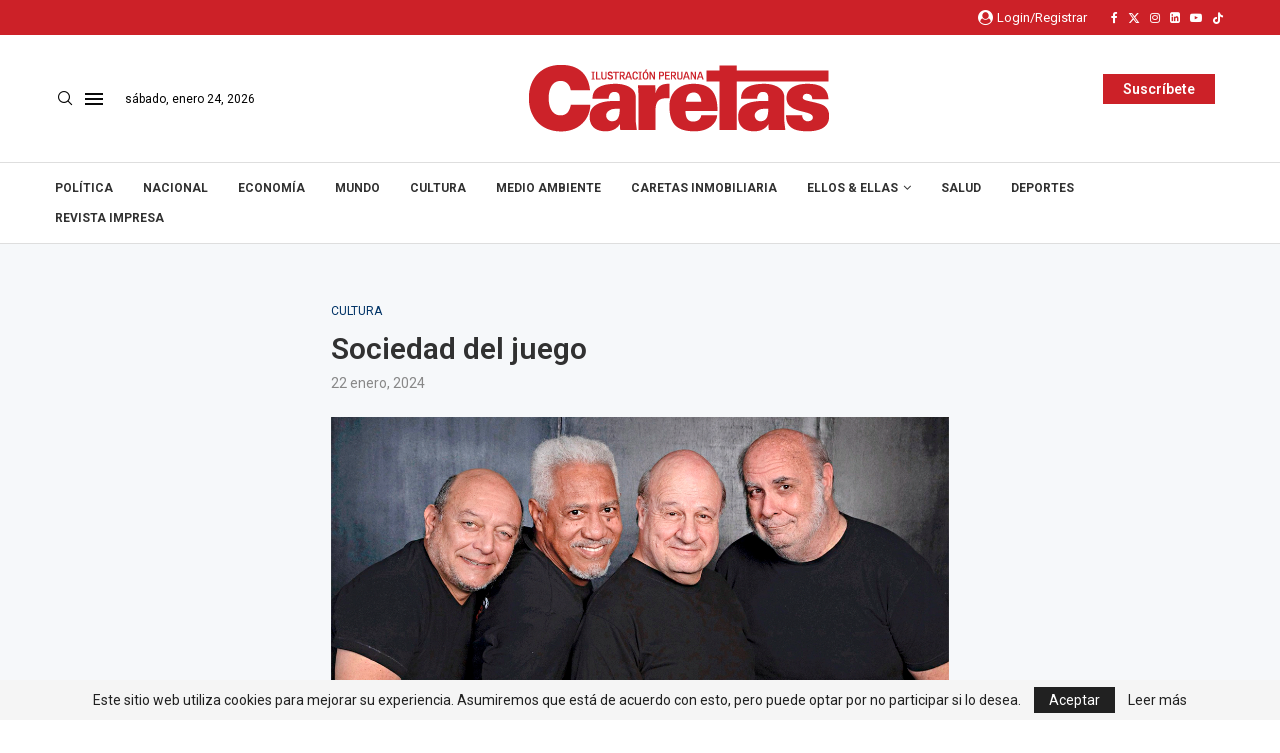

--- FILE ---
content_type: text/html; charset=UTF-8
request_url: https://caretas.pe/cultura/sociedad-del-juego/
body_size: 37645
content:
<!DOCTYPE html>
<html lang="es">
<head>
    <meta charset="UTF-8">
    <meta http-equiv="X-UA-Compatible" content="IE=edge">
    <meta name="viewport" content="width=device-width, initial-scale=1">
    <link rel="profile" href="http://gmpg.org/xfn/11"/>
	    <!-- Global site tag (gtag.js) - Google Analytics -->
	<script async src="https://www.googletagmanager.com/gtag/js?id=UA-32571753-2"></script>
	<script>
	  window.dataLayer = window.dataLayer || [];
	  function gtag(){dataLayer.push(arguments);}
	  gtag('js', new Date());

	  gtag('config', 'UA-32571753-2');
	</script>
	        <link rel="shortcut icon" href="https://caretas.pe/wp-content/uploads/2024/01/cropped-caretas_logo.png"
              type="image/x-icon"/>
        <link rel="apple-touch-icon" sizes="180x180" href="https://caretas.pe/wp-content/uploads/2024/01/cropped-caretas_logo.png">
	    <link rel="alternate" type="application/rss+xml" title="Caretas RSS Feed"
          href="https://caretas.pe/feed/"/>
    <link rel="alternate" type="application/atom+xml" title="Caretas Atom Feed"
          href="https://caretas.pe/feed/atom/"/>
    <link rel="pingback" href="https://caretas.pe/xmlrpc.php"/>
	<link rel='preconnect' href='https://fonts.googleapis.com' />
<link rel='preconnect' href='https://fonts.gstatic.com' />
<meta http-equiv='x-dns-prefetch-control' content='on'>
<link rel='dns-prefetch' href='//fonts.googleapis.com' />
<link rel='dns-prefetch' href='//fonts.gstatic.com' />
<link rel='dns-prefetch' href='//s.gravatar.com' />
<link rel='dns-prefetch' href='//www.google-analytics.com' />
		<style>.elementor-add-section-area-button.penci-library-modal-btn:hover, .penci-library-modal-btn:hover{background: #6eb48c;opacity: 0.7}.elementor-add-section-area-button.penci-library-modal-btn, .penci-library-modal-btn {margin-left: 5px;background: #6eb48c;vertical-align: top;font-size: 0 !important;}.penci-library-modal-btn:before {content: '';width: 16px;height: 16px;background-image: url('https://caretas.pe/wp-content/themes/soledad/images/penci-icon.png');background-position: center;background-size: contain;background-repeat: no-repeat;}#penci-library-modal .penci-elementor-template-library-template-name {text-align: right;flex: 1 0 0%;}</style>
	<meta name='robots' content='index, follow, max-image-preview:large, max-snippet:-1, max-video-preview:-1' />

	<!-- This site is optimized with the Yoast SEO plugin v23.7 - https://yoast.com/wordpress/plugins/seo/ -->
	<title>Sociedad del juego - Caretas</title>
	<link rel="canonical" href="https://caretas.pe/cultura/sociedad-del-juego/" />
	<meta property="og:locale" content="es_ES" />
	<meta property="og:type" content="article" />
	<meta property="og:title" content="Sociedad del juego - Caretas" />
	<meta property="og:description" content="La tragicomedia como manifestación de la realidad. Esa es la brújula de Jugadores, obra teatral que exhibe a un barbero, un enterrador,&hellip;" />
	<meta property="og:url" content="https://caretas.pe/cultura/sociedad-del-juego/" />
	<meta property="og:site_name" content="Caretas" />
	<meta property="article:publisher" content="https://www.facebook.com/revistacaretas" />
	<meta property="article:published_time" content="2024-01-22T18:25:43+00:00" />
	<meta property="article:modified_time" content="2024-01-22T18:25:58+00:00" />
	<meta property="og:image" content="https://caretas.pe/wp-content/uploads/2024/01/Jugadores-obra-teatral-dirigida-por-Mateo-Chiarella-se-puede-ver-en-el-Teatro-Ricardo-Blume.png" />
	<meta property="og:image:width" content="1200" />
	<meta property="og:image:height" content="660" />
	<meta property="og:image:type" content="image/png" />
	<meta name="author" content="tony.12.0620@gmail.com" />
	<meta name="twitter:card" content="summary_large_image" />
	<meta name="twitter:creator" content="@Caretas" />
	<meta name="twitter:site" content="@Caretas" />
	<meta name="twitter:label1" content="Escrito por" />
	<meta name="twitter:data1" content="tony.12.0620@gmail.com" />
	<meta name="twitter:label2" content="Tiempo de lectura" />
	<meta name="twitter:data2" content="3 minutos" />
	<script type="application/ld+json" class="yoast-schema-graph">{"@context":"https://schema.org","@graph":[{"@type":"Article","@id":"https://caretas.pe/cultura/sociedad-del-juego/#article","isPartOf":{"@id":"https://caretas.pe/cultura/sociedad-del-juego/"},"author":{"name":"tony.12.0620@gmail.com","@id":"https://caretas.pe/#/schema/person/fc0a365dae52fae44d3942f5612186bc"},"headline":"Sociedad del juego","datePublished":"2024-01-22T18:25:43+00:00","dateModified":"2024-01-22T18:25:58+00:00","mainEntityOfPage":{"@id":"https://caretas.pe/cultura/sociedad-del-juego/"},"wordCount":546,"publisher":{"@id":"https://caretas.pe/#organization"},"image":{"@id":"https://caretas.pe/cultura/sociedad-del-juego/#primaryimage"},"thumbnailUrl":"https://caretas.pe/wp-content/uploads/2024/01/Jugadores-obra-teatral-dirigida-por-Mateo-Chiarella-se-puede-ver-en-el-Teatro-Ricardo-Blume.png","keywords":["Jugadores","Mateo Chiarella","Teatro Ricardo Blume"],"articleSection":["Cultura"],"inLanguage":"es"},{"@type":"WebPage","@id":"https://caretas.pe/cultura/sociedad-del-juego/","url":"https://caretas.pe/cultura/sociedad-del-juego/","name":"Sociedad del juego - Caretas","isPartOf":{"@id":"https://caretas.pe/#website"},"primaryImageOfPage":{"@id":"https://caretas.pe/cultura/sociedad-del-juego/#primaryimage"},"image":{"@id":"https://caretas.pe/cultura/sociedad-del-juego/#primaryimage"},"thumbnailUrl":"https://caretas.pe/wp-content/uploads/2024/01/Jugadores-obra-teatral-dirigida-por-Mateo-Chiarella-se-puede-ver-en-el-Teatro-Ricardo-Blume.png","datePublished":"2024-01-22T18:25:43+00:00","dateModified":"2024-01-22T18:25:58+00:00","breadcrumb":{"@id":"https://caretas.pe/cultura/sociedad-del-juego/#breadcrumb"},"inLanguage":"es","potentialAction":[{"@type":"ReadAction","target":["https://caretas.pe/cultura/sociedad-del-juego/"]}]},{"@type":"ImageObject","inLanguage":"es","@id":"https://caretas.pe/cultura/sociedad-del-juego/#primaryimage","url":"https://caretas.pe/wp-content/uploads/2024/01/Jugadores-obra-teatral-dirigida-por-Mateo-Chiarella-se-puede-ver-en-el-Teatro-Ricardo-Blume.png","contentUrl":"https://caretas.pe/wp-content/uploads/2024/01/Jugadores-obra-teatral-dirigida-por-Mateo-Chiarella-se-puede-ver-en-el-Teatro-Ricardo-Blume.png","width":1200,"height":660,"caption":"Jugadores, obra teatral dirigida por Mateo Chiarella, se puede ver en el Teatro Ricardo Blume."},{"@type":"BreadcrumbList","@id":"https://caretas.pe/cultura/sociedad-del-juego/#breadcrumb","itemListElement":[{"@type":"ListItem","position":1,"name":"Home","item":"https://caretas.pe/"},{"@type":"ListItem","position":2,"name":"Sociedad del juego"}]},{"@type":"WebSite","@id":"https://caretas.pe/#website","url":"https://caretas.pe/","name":"Caretas","description":"Ilustración Peruana","publisher":{"@id":"https://caretas.pe/#organization"},"potentialAction":[{"@type":"SearchAction","target":{"@type":"EntryPoint","urlTemplate":"https://caretas.pe/?s={search_term_string}"},"query-input":{"@type":"PropertyValueSpecification","valueRequired":true,"valueName":"search_term_string"}}],"inLanguage":"es"},{"@type":"Organization","@id":"https://caretas.pe/#organization","name":"Caretas","url":"https://caretas.pe/","logo":{"@type":"ImageObject","inLanguage":"es","@id":"https://caretas.pe/#/schema/logo/image/","url":"","contentUrl":"","caption":"Caretas"},"image":{"@id":"https://caretas.pe/#/schema/logo/image/"},"sameAs":["https://www.facebook.com/revistacaretas","https://x.com/Caretas","https://instagram.com/revistacaretas","https://youtube.com/revistacaretas"]},{"@type":"Person","@id":"https://caretas.pe/#/schema/person/fc0a365dae52fae44d3942f5612186bc","name":"tony.12.0620@gmail.com","url":"https://caretas.pe/author/tony-12-0620gmail-com/"}]}</script>
	<!-- / Yoast SEO plugin. -->


<link rel='dns-prefetch' href='//stats.wp.com' />
<link rel='dns-prefetch' href='//sdk.mercadopago.com' />
<link rel='dns-prefetch' href='//fonts.googleapis.com' />
<link rel="alternate" type="application/rss+xml" title="Caretas &raquo; Feed" href="https://caretas.pe/feed/" />
<link rel="alternate" type="application/rss+xml" title="Caretas &raquo; Feed de los comentarios" href="https://caretas.pe/comments/feed/" />
<script type="text/javascript">
/* <![CDATA[ */
window._wpemojiSettings = {"baseUrl":"https:\/\/s.w.org\/images\/core\/emoji\/15.0.3\/72x72\/","ext":".png","svgUrl":"https:\/\/s.w.org\/images\/core\/emoji\/15.0.3\/svg\/","svgExt":".svg","source":{"concatemoji":"https:\/\/caretas.pe\/wp-includes\/js\/wp-emoji-release.min.js?ver=6.5.7"}};
/*! This file is auto-generated */
!function(i,n){var o,s,e;function c(e){try{var t={supportTests:e,timestamp:(new Date).valueOf()};sessionStorage.setItem(o,JSON.stringify(t))}catch(e){}}function p(e,t,n){e.clearRect(0,0,e.canvas.width,e.canvas.height),e.fillText(t,0,0);var t=new Uint32Array(e.getImageData(0,0,e.canvas.width,e.canvas.height).data),r=(e.clearRect(0,0,e.canvas.width,e.canvas.height),e.fillText(n,0,0),new Uint32Array(e.getImageData(0,0,e.canvas.width,e.canvas.height).data));return t.every(function(e,t){return e===r[t]})}function u(e,t,n){switch(t){case"flag":return n(e,"\ud83c\udff3\ufe0f\u200d\u26a7\ufe0f","\ud83c\udff3\ufe0f\u200b\u26a7\ufe0f")?!1:!n(e,"\ud83c\uddfa\ud83c\uddf3","\ud83c\uddfa\u200b\ud83c\uddf3")&&!n(e,"\ud83c\udff4\udb40\udc67\udb40\udc62\udb40\udc65\udb40\udc6e\udb40\udc67\udb40\udc7f","\ud83c\udff4\u200b\udb40\udc67\u200b\udb40\udc62\u200b\udb40\udc65\u200b\udb40\udc6e\u200b\udb40\udc67\u200b\udb40\udc7f");case"emoji":return!n(e,"\ud83d\udc26\u200d\u2b1b","\ud83d\udc26\u200b\u2b1b")}return!1}function f(e,t,n){var r="undefined"!=typeof WorkerGlobalScope&&self instanceof WorkerGlobalScope?new OffscreenCanvas(300,150):i.createElement("canvas"),a=r.getContext("2d",{willReadFrequently:!0}),o=(a.textBaseline="top",a.font="600 32px Arial",{});return e.forEach(function(e){o[e]=t(a,e,n)}),o}function t(e){var t=i.createElement("script");t.src=e,t.defer=!0,i.head.appendChild(t)}"undefined"!=typeof Promise&&(o="wpEmojiSettingsSupports",s=["flag","emoji"],n.supports={everything:!0,everythingExceptFlag:!0},e=new Promise(function(e){i.addEventListener("DOMContentLoaded",e,{once:!0})}),new Promise(function(t){var n=function(){try{var e=JSON.parse(sessionStorage.getItem(o));if("object"==typeof e&&"number"==typeof e.timestamp&&(new Date).valueOf()<e.timestamp+604800&&"object"==typeof e.supportTests)return e.supportTests}catch(e){}return null}();if(!n){if("undefined"!=typeof Worker&&"undefined"!=typeof OffscreenCanvas&&"undefined"!=typeof URL&&URL.createObjectURL&&"undefined"!=typeof Blob)try{var e="postMessage("+f.toString()+"("+[JSON.stringify(s),u.toString(),p.toString()].join(",")+"));",r=new Blob([e],{type:"text/javascript"}),a=new Worker(URL.createObjectURL(r),{name:"wpTestEmojiSupports"});return void(a.onmessage=function(e){c(n=e.data),a.terminate(),t(n)})}catch(e){}c(n=f(s,u,p))}t(n)}).then(function(e){for(var t in e)n.supports[t]=e[t],n.supports.everything=n.supports.everything&&n.supports[t],"flag"!==t&&(n.supports.everythingExceptFlag=n.supports.everythingExceptFlag&&n.supports[t]);n.supports.everythingExceptFlag=n.supports.everythingExceptFlag&&!n.supports.flag,n.DOMReady=!1,n.readyCallback=function(){n.DOMReady=!0}}).then(function(){return e}).then(function(){var e;n.supports.everything||(n.readyCallback(),(e=n.source||{}).concatemoji?t(e.concatemoji):e.wpemoji&&e.twemoji&&(t(e.twemoji),t(e.wpemoji)))}))}((window,document),window._wpemojiSettings);
/* ]]> */
</script>
<link data-minify="1" rel='stylesheet' id='ht_ctc_main_css-css' href='https://caretas.pe/wp-content/cache/min/1/wp-content/plugins/click-to-chat-for-whatsapp/new/inc/assets/css/main.css?ver=1767667146' type='text/css' media='all' />
<link data-minify="1" rel='stylesheet' id='hfe-widgets-style-css' href='https://caretas.pe/wp-content/cache/min/1/wp-content/plugins/header-footer-elementor/inc/widgets-css/frontend.css?ver=1767667146' type='text/css' media='all' />
<style id='wp-emoji-styles-inline-css' type='text/css'>

	img.wp-smiley, img.emoji {
		display: inline !important;
		border: none !important;
		box-shadow: none !important;
		height: 1em !important;
		width: 1em !important;
		margin: 0 0.07em !important;
		vertical-align: -0.1em !important;
		background: none !important;
		padding: 0 !important;
	}
</style>
<link rel='stylesheet' id='wp-block-library-css' href='https://caretas.pe/wp-includes/css/dist/block-library/style.min.css?ver=6.5.7' type='text/css' media='all' />
<style id='wp-block-library-theme-inline-css' type='text/css'>
.wp-block-audio figcaption{color:#555;font-size:13px;text-align:center}.is-dark-theme .wp-block-audio figcaption{color:#ffffffa6}.wp-block-audio{margin:0 0 1em}.wp-block-code{border:1px solid #ccc;border-radius:4px;font-family:Menlo,Consolas,monaco,monospace;padding:.8em 1em}.wp-block-embed figcaption{color:#555;font-size:13px;text-align:center}.is-dark-theme .wp-block-embed figcaption{color:#ffffffa6}.wp-block-embed{margin:0 0 1em}.blocks-gallery-caption{color:#555;font-size:13px;text-align:center}.is-dark-theme .blocks-gallery-caption{color:#ffffffa6}.wp-block-image figcaption{color:#555;font-size:13px;text-align:center}.is-dark-theme .wp-block-image figcaption{color:#ffffffa6}.wp-block-image{margin:0 0 1em}.wp-block-pullquote{border-bottom:4px solid;border-top:4px solid;color:currentColor;margin-bottom:1.75em}.wp-block-pullquote cite,.wp-block-pullquote footer,.wp-block-pullquote__citation{color:currentColor;font-size:.8125em;font-style:normal;text-transform:uppercase}.wp-block-quote{border-left:.25em solid;margin:0 0 1.75em;padding-left:1em}.wp-block-quote cite,.wp-block-quote footer{color:currentColor;font-size:.8125em;font-style:normal;position:relative}.wp-block-quote.has-text-align-right{border-left:none;border-right:.25em solid;padding-left:0;padding-right:1em}.wp-block-quote.has-text-align-center{border:none;padding-left:0}.wp-block-quote.is-large,.wp-block-quote.is-style-large,.wp-block-quote.is-style-plain{border:none}.wp-block-search .wp-block-search__label{font-weight:700}.wp-block-search__button{border:1px solid #ccc;padding:.375em .625em}:where(.wp-block-group.has-background){padding:1.25em 2.375em}.wp-block-separator.has-css-opacity{opacity:.4}.wp-block-separator{border:none;border-bottom:2px solid;margin-left:auto;margin-right:auto}.wp-block-separator.has-alpha-channel-opacity{opacity:1}.wp-block-separator:not(.is-style-wide):not(.is-style-dots){width:100px}.wp-block-separator.has-background:not(.is-style-dots){border-bottom:none;height:1px}.wp-block-separator.has-background:not(.is-style-wide):not(.is-style-dots){height:2px}.wp-block-table{margin:0 0 1em}.wp-block-table td,.wp-block-table th{word-break:normal}.wp-block-table figcaption{color:#555;font-size:13px;text-align:center}.is-dark-theme .wp-block-table figcaption{color:#ffffffa6}.wp-block-video figcaption{color:#555;font-size:13px;text-align:center}.is-dark-theme .wp-block-video figcaption{color:#ffffffa6}.wp-block-video{margin:0 0 1em}.wp-block-template-part.has-background{margin-bottom:0;margin-top:0;padding:1.25em 2.375em}
</style>
<style id='create-block-soledad-style-inline-css' type='text/css'>
.pchead-e-block {
    --pcborder-cl: #dedede;
    --pcaccent-cl: #6eb48c;
}
.heading1-style-1 > h1,
.heading2-style-1 > h2,
.heading3-style-1 > h3,
.heading4-style-1 > h4,
.heading5-style-1 > h5,
.heading1-style-2 > h1,
.heading2-style-2 > h2,
.heading3-style-2 > h3,
.heading4-style-2 > h4,
.heading5-style-2 > h5 {
    padding-bottom: 8px;
    border-bottom: 1px solid var(--pcborder-cl);
    overflow: hidden;
}
.heading1-style-2 > h1,
.heading2-style-2 > h2,
.heading3-style-2 > h3,
.heading4-style-2 > h4,
.heading5-style-2 > h5 {
    border-bottom-width: 0;
    position: relative;
}
.heading1-style-2 > h1:before,
.heading2-style-2 > h2:before,
.heading3-style-2 > h3:before,
.heading4-style-2 > h4:before,
.heading5-style-2 > h5:before {
    content: '';
    width: 50px;
    height: 2px;
    bottom: 0;
    left: 0;
    z-index: 2;
    background: var(--pcaccent-cl);
    position: absolute;
}
.heading1-style-2 > h1:after,
.heading2-style-2 > h2:after,
.heading3-style-2 > h3:after,
.heading4-style-2 > h4:after,
.heading5-style-2 > h5:after {
    content: '';
    width: 100%;
    height: 2px;
    bottom: 0;
    left: 20px;
    z-index: 1;
    background: var(--pcborder-cl);
    position: absolute;
}
.heading1-style-3 > h1,
.heading2-style-3 > h2,
.heading3-style-3 > h3,
.heading4-style-3 > h4,
.heading5-style-3 > h5,
.heading1-style-4 > h1,
.heading2-style-4 > h2,
.heading3-style-4 > h3,
.heading4-style-4 > h4,
.heading5-style-4 > h5 {
    position: relative;
    padding-left: 20px;
}
.heading1-style-3 > h1:before,
.heading2-style-3 > h2:before,
.heading3-style-3 > h3:before,
.heading4-style-3 > h4:before,
.heading5-style-3 > h5:before,
.heading1-style-4 > h1:before,
.heading2-style-4 > h2:before,
.heading3-style-4 > h3:before,
.heading4-style-4 > h4:before,
.heading5-style-4 > h5:before {
    width: 10px;
    height: 100%;
    content: '';
    position: absolute;
    top: 0;
    left: 0;
    bottom: 0;
    background: var(--pcaccent-cl);
}
.heading1-style-4 > h1,
.heading2-style-4 > h2,
.heading3-style-4 > h3,
.heading4-style-4 > h4,
.heading5-style-4 > h5 {
    padding: 10px 20px;
    background: #f1f1f1;
}
.heading1-style-5 > h1,
.heading2-style-5 > h2,
.heading3-style-5 > h3,
.heading4-style-5 > h4,
.heading5-style-5 > h5 {
    position: relative;
    z-index: 1;
}
.heading1-style-5 > h1:before,
.heading2-style-5 > h2:before,
.heading3-style-5 > h3:before,
.heading4-style-5 > h4:before,
.heading5-style-5 > h5:before {
    content: "";
    position: absolute;
    left: 0;
    bottom: 0;
    width: 200px;
    height: 50%;
    transform: skew(-25deg) translateX(0);
    background: var(--pcaccent-cl);
    z-index: -1;
    opacity: 0.4;
}
.heading1-style-6 > h1,
.heading2-style-6 > h2,
.heading3-style-6 > h3,
.heading4-style-6 > h4,
.heading5-style-6 > h5 {
    text-decoration: underline;
    text-underline-offset: 2px;
    text-decoration-thickness: 4px;
    text-decoration-color: var(--pcaccent-cl);
}
</style>
<link rel='stylesheet' id='wp-components-css' href='https://caretas.pe/wp-includes/css/dist/components/style.min.css?ver=6.5.7' type='text/css' media='all' />
<link rel='stylesheet' id='wp-preferences-css' href='https://caretas.pe/wp-includes/css/dist/preferences/style.min.css?ver=6.5.7' type='text/css' media='all' />
<link rel='stylesheet' id='wp-block-editor-css' href='https://caretas.pe/wp-includes/css/dist/block-editor/style.min.css?ver=6.5.7' type='text/css' media='all' />
<link rel='stylesheet' id='wp-reusable-blocks-css' href='https://caretas.pe/wp-includes/css/dist/reusable-blocks/style.min.css?ver=6.5.7' type='text/css' media='all' />
<link rel='stylesheet' id='wp-patterns-css' href='https://caretas.pe/wp-includes/css/dist/patterns/style.min.css?ver=6.5.7' type='text/css' media='all' />
<link rel='stylesheet' id='wp-editor-css' href='https://caretas.pe/wp-includes/css/dist/editor/style.min.css?ver=6.5.7' type='text/css' media='all' />
<link rel='stylesheet' id='embedpress_pro-cgb-style-css-css' href='https://caretas.pe/wp-content/plugins/embedpress-pro/Gutenberg/dist/blocks.style.build.css' type='text/css' media='all' />
<style id='classic-theme-styles-inline-css' type='text/css'>
/*! This file is auto-generated */
.wp-block-button__link{color:#fff;background-color:#32373c;border-radius:9999px;box-shadow:none;text-decoration:none;padding:calc(.667em + 2px) calc(1.333em + 2px);font-size:1.125em}.wp-block-file__button{background:#32373c;color:#fff;text-decoration:none}
</style>
<style id='global-styles-inline-css' type='text/css'>
body{--wp--preset--color--black: #000000;--wp--preset--color--cyan-bluish-gray: #abb8c3;--wp--preset--color--white: #ffffff;--wp--preset--color--pale-pink: #f78da7;--wp--preset--color--vivid-red: #cf2e2e;--wp--preset--color--luminous-vivid-orange: #ff6900;--wp--preset--color--luminous-vivid-amber: #fcb900;--wp--preset--color--light-green-cyan: #7bdcb5;--wp--preset--color--vivid-green-cyan: #00d084;--wp--preset--color--pale-cyan-blue: #8ed1fc;--wp--preset--color--vivid-cyan-blue: #0693e3;--wp--preset--color--vivid-purple: #9b51e0;--wp--preset--gradient--vivid-cyan-blue-to-vivid-purple: linear-gradient(135deg,rgba(6,147,227,1) 0%,rgb(155,81,224) 100%);--wp--preset--gradient--light-green-cyan-to-vivid-green-cyan: linear-gradient(135deg,rgb(122,220,180) 0%,rgb(0,208,130) 100%);--wp--preset--gradient--luminous-vivid-amber-to-luminous-vivid-orange: linear-gradient(135deg,rgba(252,185,0,1) 0%,rgba(255,105,0,1) 100%);--wp--preset--gradient--luminous-vivid-orange-to-vivid-red: linear-gradient(135deg,rgba(255,105,0,1) 0%,rgb(207,46,46) 100%);--wp--preset--gradient--very-light-gray-to-cyan-bluish-gray: linear-gradient(135deg,rgb(238,238,238) 0%,rgb(169,184,195) 100%);--wp--preset--gradient--cool-to-warm-spectrum: linear-gradient(135deg,rgb(74,234,220) 0%,rgb(151,120,209) 20%,rgb(207,42,186) 40%,rgb(238,44,130) 60%,rgb(251,105,98) 80%,rgb(254,248,76) 100%);--wp--preset--gradient--blush-light-purple: linear-gradient(135deg,rgb(255,206,236) 0%,rgb(152,150,240) 100%);--wp--preset--gradient--blush-bordeaux: linear-gradient(135deg,rgb(254,205,165) 0%,rgb(254,45,45) 50%,rgb(107,0,62) 100%);--wp--preset--gradient--luminous-dusk: linear-gradient(135deg,rgb(255,203,112) 0%,rgb(199,81,192) 50%,rgb(65,88,208) 100%);--wp--preset--gradient--pale-ocean: linear-gradient(135deg,rgb(255,245,203) 0%,rgb(182,227,212) 50%,rgb(51,167,181) 100%);--wp--preset--gradient--electric-grass: linear-gradient(135deg,rgb(202,248,128) 0%,rgb(113,206,126) 100%);--wp--preset--gradient--midnight: linear-gradient(135deg,rgb(2,3,129) 0%,rgb(40,116,252) 100%);--wp--preset--font-size--small: 12px;--wp--preset--font-size--medium: 20px;--wp--preset--font-size--large: 32px;--wp--preset--font-size--x-large: 42px;--wp--preset--font-size--normal: 14px;--wp--preset--font-size--huge: 42px;--wp--preset--spacing--20: 0.44rem;--wp--preset--spacing--30: 0.67rem;--wp--preset--spacing--40: 1rem;--wp--preset--spacing--50: 1.5rem;--wp--preset--spacing--60: 2.25rem;--wp--preset--spacing--70: 3.38rem;--wp--preset--spacing--80: 5.06rem;--wp--preset--shadow--natural: 6px 6px 9px rgba(0, 0, 0, 0.2);--wp--preset--shadow--deep: 12px 12px 50px rgba(0, 0, 0, 0.4);--wp--preset--shadow--sharp: 6px 6px 0px rgba(0, 0, 0, 0.2);--wp--preset--shadow--outlined: 6px 6px 0px -3px rgba(255, 255, 255, 1), 6px 6px rgba(0, 0, 0, 1);--wp--preset--shadow--crisp: 6px 6px 0px rgba(0, 0, 0, 1);}:where(.is-layout-flex){gap: 0.5em;}:where(.is-layout-grid){gap: 0.5em;}body .is-layout-flex{display: flex;}body .is-layout-flex{flex-wrap: wrap;align-items: center;}body .is-layout-flex > *{margin: 0;}body .is-layout-grid{display: grid;}body .is-layout-grid > *{margin: 0;}:where(.wp-block-columns.is-layout-flex){gap: 2em;}:where(.wp-block-columns.is-layout-grid){gap: 2em;}:where(.wp-block-post-template.is-layout-flex){gap: 1.25em;}:where(.wp-block-post-template.is-layout-grid){gap: 1.25em;}.has-black-color{color: var(--wp--preset--color--black) !important;}.has-cyan-bluish-gray-color{color: var(--wp--preset--color--cyan-bluish-gray) !important;}.has-white-color{color: var(--wp--preset--color--white) !important;}.has-pale-pink-color{color: var(--wp--preset--color--pale-pink) !important;}.has-vivid-red-color{color: var(--wp--preset--color--vivid-red) !important;}.has-luminous-vivid-orange-color{color: var(--wp--preset--color--luminous-vivid-orange) !important;}.has-luminous-vivid-amber-color{color: var(--wp--preset--color--luminous-vivid-amber) !important;}.has-light-green-cyan-color{color: var(--wp--preset--color--light-green-cyan) !important;}.has-vivid-green-cyan-color{color: var(--wp--preset--color--vivid-green-cyan) !important;}.has-pale-cyan-blue-color{color: var(--wp--preset--color--pale-cyan-blue) !important;}.has-vivid-cyan-blue-color{color: var(--wp--preset--color--vivid-cyan-blue) !important;}.has-vivid-purple-color{color: var(--wp--preset--color--vivid-purple) !important;}.has-black-background-color{background-color: var(--wp--preset--color--black) !important;}.has-cyan-bluish-gray-background-color{background-color: var(--wp--preset--color--cyan-bluish-gray) !important;}.has-white-background-color{background-color: var(--wp--preset--color--white) !important;}.has-pale-pink-background-color{background-color: var(--wp--preset--color--pale-pink) !important;}.has-vivid-red-background-color{background-color: var(--wp--preset--color--vivid-red) !important;}.has-luminous-vivid-orange-background-color{background-color: var(--wp--preset--color--luminous-vivid-orange) !important;}.has-luminous-vivid-amber-background-color{background-color: var(--wp--preset--color--luminous-vivid-amber) !important;}.has-light-green-cyan-background-color{background-color: var(--wp--preset--color--light-green-cyan) !important;}.has-vivid-green-cyan-background-color{background-color: var(--wp--preset--color--vivid-green-cyan) !important;}.has-pale-cyan-blue-background-color{background-color: var(--wp--preset--color--pale-cyan-blue) !important;}.has-vivid-cyan-blue-background-color{background-color: var(--wp--preset--color--vivid-cyan-blue) !important;}.has-vivid-purple-background-color{background-color: var(--wp--preset--color--vivid-purple) !important;}.has-black-border-color{border-color: var(--wp--preset--color--black) !important;}.has-cyan-bluish-gray-border-color{border-color: var(--wp--preset--color--cyan-bluish-gray) !important;}.has-white-border-color{border-color: var(--wp--preset--color--white) !important;}.has-pale-pink-border-color{border-color: var(--wp--preset--color--pale-pink) !important;}.has-vivid-red-border-color{border-color: var(--wp--preset--color--vivid-red) !important;}.has-luminous-vivid-orange-border-color{border-color: var(--wp--preset--color--luminous-vivid-orange) !important;}.has-luminous-vivid-amber-border-color{border-color: var(--wp--preset--color--luminous-vivid-amber) !important;}.has-light-green-cyan-border-color{border-color: var(--wp--preset--color--light-green-cyan) !important;}.has-vivid-green-cyan-border-color{border-color: var(--wp--preset--color--vivid-green-cyan) !important;}.has-pale-cyan-blue-border-color{border-color: var(--wp--preset--color--pale-cyan-blue) !important;}.has-vivid-cyan-blue-border-color{border-color: var(--wp--preset--color--vivid-cyan-blue) !important;}.has-vivid-purple-border-color{border-color: var(--wp--preset--color--vivid-purple) !important;}.has-vivid-cyan-blue-to-vivid-purple-gradient-background{background: var(--wp--preset--gradient--vivid-cyan-blue-to-vivid-purple) !important;}.has-light-green-cyan-to-vivid-green-cyan-gradient-background{background: var(--wp--preset--gradient--light-green-cyan-to-vivid-green-cyan) !important;}.has-luminous-vivid-amber-to-luminous-vivid-orange-gradient-background{background: var(--wp--preset--gradient--luminous-vivid-amber-to-luminous-vivid-orange) !important;}.has-luminous-vivid-orange-to-vivid-red-gradient-background{background: var(--wp--preset--gradient--luminous-vivid-orange-to-vivid-red) !important;}.has-very-light-gray-to-cyan-bluish-gray-gradient-background{background: var(--wp--preset--gradient--very-light-gray-to-cyan-bluish-gray) !important;}.has-cool-to-warm-spectrum-gradient-background{background: var(--wp--preset--gradient--cool-to-warm-spectrum) !important;}.has-blush-light-purple-gradient-background{background: var(--wp--preset--gradient--blush-light-purple) !important;}.has-blush-bordeaux-gradient-background{background: var(--wp--preset--gradient--blush-bordeaux) !important;}.has-luminous-dusk-gradient-background{background: var(--wp--preset--gradient--luminous-dusk) !important;}.has-pale-ocean-gradient-background{background: var(--wp--preset--gradient--pale-ocean) !important;}.has-electric-grass-gradient-background{background: var(--wp--preset--gradient--electric-grass) !important;}.has-midnight-gradient-background{background: var(--wp--preset--gradient--midnight) !important;}.has-small-font-size{font-size: var(--wp--preset--font-size--small) !important;}.has-medium-font-size{font-size: var(--wp--preset--font-size--medium) !important;}.has-large-font-size{font-size: var(--wp--preset--font-size--large) !important;}.has-x-large-font-size{font-size: var(--wp--preset--font-size--x-large) !important;}
.wp-block-navigation a:where(:not(.wp-element-button)){color: inherit;}
:where(.wp-block-post-template.is-layout-flex){gap: 1.25em;}:where(.wp-block-post-template.is-layout-grid){gap: 1.25em;}
:where(.wp-block-columns.is-layout-flex){gap: 2em;}:where(.wp-block-columns.is-layout-grid){gap: 2em;}
.wp-block-pullquote{font-size: 1.5em;line-height: 1.6;}
</style>
<link data-minify="1" rel='stylesheet' id='custom-slider-style-css' href='https://caretas.pe/wp-content/cache/min/1/wp-content/plugins/custom-slider/assets/css/custom-slider.css?ver=1767667146' type='text/css' media='all' />
<link data-minify="1" rel='stylesheet' id='penci-paywall-css' href='https://caretas.pe/wp-content/cache/min/1/wp-content/plugins/penci-paywall/assets/style.css?ver=1767667146' type='text/css' media='all' />
<link data-minify="1" rel='stylesheet' id='woocommerce-smallscreen-css' href='https://caretas.pe/wp-content/cache/min/1/wp-content/plugins/woocommerce/assets/css/woocommerce-smallscreen.css?ver=1767667146' type='text/css' media='only screen and (max-width: 768px)' />
<style id='woocommerce-inline-inline-css' type='text/css'>
.woocommerce form .form-row .required { visibility: visible; }
</style>
<link data-minify="1" rel='stylesheet' id='hfe-style-css' href='https://caretas.pe/wp-content/cache/min/1/wp-content/plugins/header-footer-elementor/assets/css/header-footer-elementor.css?ver=1767667146' type='text/css' media='all' />
<link data-minify="1" rel='stylesheet' id='elementor-icons-css' href='https://caretas.pe/wp-content/cache/min/1/wp-content/plugins/elementor/assets/lib/eicons/css/elementor-icons.min.css?ver=1767667146' type='text/css' media='all' />
<link rel='stylesheet' id='elementor-frontend-css' href='https://caretas.pe/wp-content/plugins/elementor/assets/css/frontend.min.css?ver=3.21.7' type='text/css' media='all' />
<link data-minify="1" rel='stylesheet' id='swiper-css' href='https://caretas.pe/wp-content/cache/min/1/wp-content/plugins/elementor/assets/lib/swiper/v8/css/swiper.min.css?ver=1767667146' type='text/css' media='all' />
<link rel='stylesheet' id='elementor-post-711438-css' href='https://caretas.pe/wp-content/uploads/elementor/css/post-711438.css?ver=1736528705' type='text/css' media='all' />
<link rel='stylesheet' id='elementor-global-css' href='https://caretas.pe/wp-content/uploads/elementor/css/global.css?ver=1736528707' type='text/css' media='all' />
<link rel='stylesheet' id='penci-fonts-css' href='https://fonts.googleapis.com/css?family=Roboto%3A300%2C300italic%2C400%2C400italic%2C500%2C500italic%2C600%2C600italic%2C700%2C700italic%2C800%2C800italic%26subset%3Dlatin%2Ccyrillic%2Ccyrillic-ext%2Cgreek%2Cgreek-ext%2Clatin-ext&#038;display=swap&#038;ver=8.4.9' type='text/css' media='all' />
<link data-minify="1" rel='stylesheet' id='penci-main-style-css' href='https://caretas.pe/wp-content/cache/min/1/wp-content/themes/soledad/main.css?ver=1767667146' type='text/css' media='all' />
<link data-minify="1" rel='stylesheet' id='penci-swiper-bundle-css' href='https://caretas.pe/wp-content/cache/min/1/wp-content/themes/soledad/css/swiper-bundle.min.css?ver=1767667146' type='text/css' media='all' />
<link data-minify="1" rel='stylesheet' id='penci-font-awesomeold-css' href='https://caretas.pe/wp-content/cache/min/1/wp-content/themes/soledad/css/font-awesome.4.7.0.swap.min.css?ver=1767667146' type='text/css' media='all' />
<link data-minify="1" rel='stylesheet' id='penci_icon-css' href='https://caretas.pe/wp-content/cache/min/1/wp-content/themes/soledad/css/penci-icon.css?ver=1767667146' type='text/css' media='all' />
<link rel='stylesheet' id='penci_style-css' href='https://caretas.pe/wp-content/themes/soledad/style.css?ver=8.4.9' type='text/css' media='all' />
<link data-minify="1" rel='stylesheet' id='penci_social_counter-css' href='https://caretas.pe/wp-content/cache/min/1/wp-content/themes/soledad/css/social-counter.css?ver=1767667146' type='text/css' media='all' />
<link rel='stylesheet' id='elementor-post-711498-css' href='https://caretas.pe/wp-content/uploads/elementor/css/post-711498.css?ver=1767997106' type='text/css' media='all' />
<link data-minify="1" rel='stylesheet' id='jet-popup-frontend-css' href='https://caretas.pe/wp-content/cache/min/1/wp-content/plugins/jet-popup/assets/css/jet-popup-frontend.css?ver=1767667146' type='text/css' media='all' />
<link rel='stylesheet' id='wc_mercadopago_checkout_components-css' href='https://caretas.pe/wp-content/plugins/woocommerce-mercadopago/assets/css/checkouts/mp-plugins-components.min.css?ver=7.4.0' type='text/css' media='all' />
<link data-minify="1" rel='stylesheet' id='dashicons-css' href='https://caretas.pe/wp-content/cache/min/1/wp-includes/css/dashicons.min.css?ver=1767667146' type='text/css' media='all' />
<link data-minify="1" rel='stylesheet' id='penci-recipe-css-css' href='https://caretas.pe/wp-content/cache/min/1/wp-content/plugins/penci-recipe/css/recipe.css?ver=1767667146' type='text/css' media='all' />
<link data-minify="1" rel='stylesheet' id='woocommerce-css' href='https://caretas.pe/wp-content/cache/min/1/wp-content/themes/soledad/inc/woocommerce/css/build/woocommerce.css?ver=1767667146' type='text/css' media='all' />
<link data-minify="1" rel='stylesheet' id='woocommerce-layout-css' href='https://caretas.pe/wp-content/cache/min/1/wp-content/themes/soledad/inc/woocommerce/css/build/woocommerce-layout.css?ver=1767667146' type='text/css' media='all' />
<link data-minify="1" rel='stylesheet' id='penci-woocommerce-css' href='https://caretas.pe/wp-content/cache/min/1/wp-content/themes/soledad/inc/woocommerce/css/penci-woocomerce.css?ver=1767667146' type='text/css' media='all' />
<style id='penci-woocommerce-inline-css' type='text/css'>
:root{--pc-woo-quick-view-width: 960px;}
</style>
<link rel='stylesheet' id='google-fonts-1-css' href='https://fonts.googleapis.com/css?family=Roboto%3A100%2C100italic%2C200%2C200italic%2C300%2C300italic%2C400%2C400italic%2C500%2C500italic%2C600%2C600italic%2C700%2C700italic%2C800%2C800italic%2C900%2C900italic%7CRoboto+Slab%3A100%2C100italic%2C200%2C200italic%2C300%2C300italic%2C400%2C400italic%2C500%2C500italic%2C600%2C600italic%2C700%2C700italic%2C800%2C800italic%2C900%2C900italic&#038;display=swap&#038;ver=6.5.7' type='text/css' media='all' />
<link rel='stylesheet' id='elementor-icons-shared-0-css' href='https://caretas.pe/wp-content/plugins/elementor/assets/lib/font-awesome/css/fontawesome.min.css?ver=5.15.3' type='text/css' media='all' />
<link data-minify="1" rel='stylesheet' id='elementor-icons-fa-brands-css' href='https://caretas.pe/wp-content/cache/min/1/wp-content/plugins/elementor/assets/lib/font-awesome/css/brands.min.css?ver=1767667146' type='text/css' media='all' />
<link data-minify="1" rel='stylesheet' id='elementor-icons-fa-solid-css' href='https://caretas.pe/wp-content/cache/min/1/wp-content/plugins/elementor/assets/lib/font-awesome/css/solid.min.css?ver=1767667146' type='text/css' media='all' />
<link data-minify="1" rel='stylesheet' id='elementor-icons-fa-regular-css' href='https://caretas.pe/wp-content/cache/min/1/wp-content/plugins/elementor/assets/lib/font-awesome/css/regular.min.css?ver=1767667146' type='text/css' media='all' />
<link rel="preconnect" href="https://fonts.gstatic.com/" crossorigin><script type="text/template" id="tmpl-variation-template">
	<div class="woocommerce-variation-description">{{{ data.variation.variation_description }}}</div>
	<div class="woocommerce-variation-price">{{{ data.variation.price_html }}}</div>
	<div class="woocommerce-variation-availability">{{{ data.variation.availability_html }}}</div>
</script>
<script type="text/template" id="tmpl-unavailable-variation-template">
	<p>Lo siento, este producto no está disponible. Por favor, elige otra combinación.</p>
</script>
<script type="text/javascript" src="https://caretas.pe/wp-includes/js/dist/vendor/wp-polyfill-inert.min.js?ver=3.1.2" id="wp-polyfill-inert-js"></script>
<script type="text/javascript" src="https://caretas.pe/wp-includes/js/dist/vendor/regenerator-runtime.min.js?ver=0.14.0" id="regenerator-runtime-js"></script>
<script type="text/javascript" src="https://caretas.pe/wp-includes/js/dist/vendor/wp-polyfill.min.js?ver=3.15.0" id="wp-polyfill-js"></script>
<script type="text/javascript" src="https://caretas.pe/wp-includes/js/dist/hooks.min.js?ver=2810c76e705dd1a53b18" id="wp-hooks-js"></script>
<script type="text/javascript" src="https://stats.wp.com/w.js?ver=202604" id="woo-tracks-js"></script>
<script type="text/javascript" src="https://caretas.pe/wp-includes/js/jquery/jquery.min.js?ver=3.7.1" id="jquery-core-js"></script>
<script type="text/javascript" src="https://caretas.pe/wp-includes/js/jquery/jquery-migrate.min.js?ver=3.4.1" id="jquery-migrate-js"></script>
<script type="text/javascript" src="https://caretas.pe/wp-content/plugins/woocommerce/assets/js/jquery-blockui/jquery.blockUI.min.js?ver=2.7.0-wc.8.8.3" id="jquery-blockui-js" defer="defer" data-wp-strategy="defer"></script>
<script type="text/javascript" id="wc-add-to-cart-js-extra">
/* <![CDATA[ */
var wc_add_to_cart_params = {"ajax_url":"\/wp-admin\/admin-ajax.php","wc_ajax_url":"\/?wc-ajax=%%endpoint%%","i18n_view_cart":"Ver carrito","cart_url":"https:\/\/caretas.pe\/carrito\/","is_cart":"","cart_redirect_after_add":"no"};
/* ]]> */
</script>
<script type="text/javascript" src="https://caretas.pe/wp-content/plugins/woocommerce/assets/js/frontend/add-to-cart.min.js?ver=8.8.3" id="wc-add-to-cart-js" defer="defer" data-wp-strategy="defer"></script>
<script type="text/javascript" src="https://caretas.pe/wp-content/plugins/woocommerce/assets/js/js-cookie/js.cookie.min.js?ver=2.1.4-wc.8.8.3" id="js-cookie-js" defer="defer" data-wp-strategy="defer"></script>
<script type="text/javascript" id="woocommerce-js-extra">
/* <![CDATA[ */
var woocommerce_params = {"ajax_url":"\/wp-admin\/admin-ajax.php","wc_ajax_url":"\/?wc-ajax=%%endpoint%%"};
/* ]]> */
</script>
<script type="text/javascript" src="https://caretas.pe/wp-content/plugins/woocommerce/assets/js/frontend/woocommerce.min.js?ver=8.8.3" id="woocommerce-js" defer="defer" data-wp-strategy="defer"></script>
<script type="text/javascript" src="https://caretas.pe/wp-includes/js/underscore.min.js?ver=1.13.4" id="underscore-js"></script>
<script type="text/javascript" id="wp-util-js-extra">
/* <![CDATA[ */
var _wpUtilSettings = {"ajax":{"url":"\/wp-admin\/admin-ajax.php"}};
/* ]]> */
</script>
<script type="text/javascript" src="https://caretas.pe/wp-includes/js/wp-util.min.js?ver=6.5.7" id="wp-util-js"></script>
<script type="text/javascript" id="wc-add-to-cart-variation-js-extra">
/* <![CDATA[ */
var wc_add_to_cart_variation_params = {"wc_ajax_url":"\/?wc-ajax=%%endpoint%%","i18n_no_matching_variations_text":"Lo siento, no hay productos que igualen tu selecci\u00f3n. Por favor, escoge una combinaci\u00f3n diferente.","i18n_make_a_selection_text":"Elige las opciones del producto antes de a\u00f1adir este producto a tu carrito.","i18n_unavailable_text":"Lo siento, este producto no est\u00e1 disponible. Por favor, elige otra combinaci\u00f3n."};
/* ]]> */
</script>
<script type="text/javascript" src="https://caretas.pe/wp-content/plugins/woocommerce/assets/js/frontend/add-to-cart-variation.min.js?ver=8.8.3" id="wc-add-to-cart-variation-js" defer="defer" data-wp-strategy="defer"></script>
<link rel="https://api.w.org/" href="https://caretas.pe/wp-json/" /><link rel="alternate" type="application/json" href="https://caretas.pe/wp-json/wp/v2/posts/700743" /><link rel="EditURI" type="application/rsd+xml" title="RSD" href="https://caretas.pe/xmlrpc.php?rsd" />
<meta name="generator" content="WordPress 6.5.7" />
<meta name="generator" content="WooCommerce 8.8.3" />
<link rel='shortlink' href='https://caretas.pe/?p=700743' />
<link rel="alternate" type="application/json+oembed" href="https://caretas.pe/wp-json/oembed/1.0/embed?url=https%3A%2F%2Fcaretas.pe%2Fcultura%2Fsociedad-del-juego%2F" />
<link rel="alternate" type="text/xml+oembed" href="https://caretas.pe/wp-json/oembed/1.0/embed?url=https%3A%2F%2Fcaretas.pe%2Fcultura%2Fsociedad-del-juego%2F&#038;format=xml" />
<style id="penci-custom-style" type="text/css">body{ --pcbg-cl: #fff; --pctext-cl: #313131; --pcborder-cl: #dedede; --pcheading-cl: #313131; --pcmeta-cl: #888888; --pcaccent-cl: #6eb48c; --pcbody-font: 'PT Serif', serif; --pchead-font: 'Raleway', sans-serif; --pchead-wei: bold; --pcava_bdr:10px;--pcajs_fvw:470px;--pcajs_fvmw:220px; } .single.penci-body-single-style-5 #header, .single.penci-body-single-style-6 #header, .single.penci-body-single-style-10 #header, .single.penci-body-single-style-5 .pc-wrapbuilder-header, .single.penci-body-single-style-6 .pc-wrapbuilder-header, .single.penci-body-single-style-10 .pc-wrapbuilder-header { --pchd-mg: 40px; } .fluid-width-video-wrapper > div { position: absolute; left: 0; right: 0; top: 0; width: 100%; height: 100%; } .yt-video-place { position: relative; text-align: center; } .yt-video-place.embed-responsive .start-video { display: block; top: 0; left: 0; bottom: 0; right: 0; position: absolute; transform: none; } .yt-video-place.embed-responsive .start-video img { margin: 0; padding: 0; top: 50%; display: inline-block; position: absolute; left: 50%; transform: translate(-50%, -50%); width: 68px; height: auto; } .mfp-bg { top: 0; left: 0; width: 100%; height: 100%; z-index: 9999999; overflow: hidden; position: fixed; background: #0b0b0b; opacity: .8; filter: alpha(opacity=80) } .mfp-wrap { top: 0; left: 0; width: 100%; height: 100%; z-index: 9999999; position: fixed; outline: none !important; -webkit-backface-visibility: hidden } body { --pchead-font: 'Roboto', sans-serif; } body { --pcbody-font: 'Roboto', sans-serif; } p{ line-height: 1.8; } #navigation .menu > li > a, #navigation ul.menu ul.sub-menu li > a, .navigation ul.menu ul.sub-menu li > a, .penci-menu-hbg .menu li a, #sidebar-nav .menu li a { font-family: 'Roboto', sans-serif; font-weight: normal; } .penci-hide-tagupdated{ display: none !important; } body, .widget ul li a{ font-size: 15px; } .widget ul li, .widget ol li, .post-entry, p, .post-entry p { font-size: 15px; line-height: 1.8; } .widget ul li, .widget ol li, .post-entry, p, .post-entry p{ line-height: 1.6; } body { --pchead-wei: 600; } .featured-area .penci-image-holder, .featured-area .penci-slider4-overlay, .featured-area .penci-slide-overlay .overlay-link, .featured-style-29 .featured-slider-overlay, .penci-slider38-overlay{ border-radius: ; -webkit-border-radius: ; } .penci-featured-content-right:before{ border-top-right-radius: ; border-bottom-right-radius: ; } .penci-flat-overlay .penci-slide-overlay .penci-mag-featured-content:before{ border-bottom-left-radius: ; border-bottom-right-radius: ; } .container-single .post-image{ border-radius: ; -webkit-border-radius: ; } .penci-mega-thumbnail .penci-image-holder{ border-radius: ; -webkit-border-radius: ; } .penci-magazine-slider .mag-item-1 .mag-meta-child span:after, .penci-magazine-slider .mag-meta-child span:after, .post-box-meta-single > span:before, .standard-top-meta > span:before, .penci-mag-featured-content .feat-meta > span:after, .penci-featured-content .feat-text .feat-meta > span:after, .featured-style-35 .featured-content-excerpt .feat-meta > span:after, .penci-post-box-meta .penci-box-meta span:after, .grid-post-box-meta span:after, .overlay-post-box-meta > div:after{ box-sizing: border-box; -webkit-box-sizing: border-box; width: 4px; height: 4px; border: 2px solid; border-radius: 2px; transform: translateY(-2px); -webkit-transform: translateY(-2px); } .cat > a.penci-cat-name:after{ width: 4px; height: 4px; box-sizing: border-box; -webkit-box-sizing: border-box; transform: none; border-radius: 2px; margin-top: -2px; border-width: 2px; } #navigation .menu > li > a, #navigation ul.menu ul.sub-menu li > a, .navigation ul.menu ul.sub-menu li > a, .penci-menu-hbg .menu li a, #sidebar-nav .menu li a, #navigation .penci-megamenu .penci-mega-child-categories a, .navigation .penci-megamenu .penci-mega-child-categories a{ font-weight: 600; } @media only screen and (max-width: 479px){ .inner-header #logo img{ width: auto; height:90px; } } body{ --pcbg-cl: #f6f8fa; } .penci-single-style-7:not( .penci-single-pheader-noimg ).penci_sidebar #main article.post, .penci-single-style-3:not( .penci-single-pheader-noimg ).penci_sidebar #main article.post { background-color: var(--pcbg-cl); } @media only screen and (max-width: 767px){ .standard-post-special_wrapper { background: var(--pcbg-cl); } } .wrapper-boxed, .wrapper-boxed.enable-boxed, .home-pupular-posts-title span, .penci-post-box-meta.penci-post-box-grid .penci-post-share-box, .penci-pagination.penci-ajax-more a.penci-ajax-more-button, .woocommerce .woocommerce-product-search input[type="search"], .overlay-post-box-meta, .widget ul.side-newsfeed li.featured-news2 .side-item .side-item-text, .widget select, .widget select option, .woocommerce .woocommerce-error, .woocommerce .woocommerce-info, .woocommerce .woocommerce-message, #penci-demobar, #penci-demobar .style-toggle, .grid-overlay-meta .grid-header-box, .header-standard.standard-overlay-meta{ background-color: var(--pcbg-cl); } .penci-grid .list-post.list-boxed-post .item > .thumbnail:before{ border-right-color: var(--pcbg-cl); } .penci-grid .list-post.list-boxed-post:nth-of-type(2n+2) .item > .thumbnail:before{ border-left-color: var(--pcbg-cl); } body{ --pcaccent-cl: #003366; } .penci-menuhbg-toggle:hover .lines-button:after, .penci-menuhbg-toggle:hover .penci-lines:before, .penci-menuhbg-toggle:hover .penci-lines:after,.tags-share-box.tags-share-box-s2 .post-share-plike,.penci-video_playlist .penci-playlist-title,.pencisc-column-2.penci-video_playlist .penci-video-nav .playlist-panel-item, .pencisc-column-1.penci-video_playlist .penci-video-nav .playlist-panel-item,.penci-video_playlist .penci-custom-scroll::-webkit-scrollbar-thumb, .pencisc-button, .post-entry .pencisc-button, .penci-dropcap-box, .penci-dropcap-circle, .penci-login-register input[type="submit"]:hover, .penci-ld .penci-ldin:before, .penci-ldspinner > div{ background: #003366; } a, .post-entry .penci-portfolio-filter ul li a:hover, .penci-portfolio-filter ul li a:hover, .penci-portfolio-filter ul li.active a, .post-entry .penci-portfolio-filter ul li.active a, .penci-countdown .countdown-amount, .archive-box h1, .post-entry a, .container.penci-breadcrumb span a:hover,.container.penci-breadcrumb a:hover, .post-entry blockquote:before, .post-entry blockquote cite, .post-entry blockquote .author, .wpb_text_column blockquote:before, .wpb_text_column blockquote cite, .wpb_text_column blockquote .author, .penci-pagination a:hover, ul.penci-topbar-menu > li a:hover, div.penci-topbar-menu > ul > li a:hover, .penci-recipe-heading a.penci-recipe-print,.penci-review-metas .penci-review-btnbuy, .main-nav-social a:hover, .widget-social .remove-circle a:hover i, .penci-recipe-index .cat > a.penci-cat-name, #bbpress-forums li.bbp-body ul.forum li.bbp-forum-info a:hover, #bbpress-forums li.bbp-body ul.topic li.bbp-topic-title a:hover, #bbpress-forums li.bbp-body ul.forum li.bbp-forum-info .bbp-forum-content a, #bbpress-forums li.bbp-body ul.topic p.bbp-topic-meta a, #bbpress-forums .bbp-breadcrumb a:hover, #bbpress-forums .bbp-forum-freshness a:hover, #bbpress-forums .bbp-topic-freshness a:hover, #buddypress ul.item-list li div.item-title a, #buddypress ul.item-list li h4 a, #buddypress .activity-header a:first-child, #buddypress .comment-meta a:first-child, #buddypress .acomment-meta a:first-child, div.bbp-template-notice a:hover, .penci-menu-hbg .menu li a .indicator:hover, .penci-menu-hbg .menu li a:hover, #sidebar-nav .menu li a:hover, .penci-rlt-popup .rltpopup-meta .rltpopup-title:hover, .penci-video_playlist .penci-video-playlist-item .penci-video-title:hover, .penci_list_shortcode li:before, .penci-dropcap-box-outline, .penci-dropcap-circle-outline, .penci-dropcap-regular, .penci-dropcap-bold{ color: #003366; } .penci-home-popular-post ul.slick-dots li button:hover, .penci-home-popular-post ul.slick-dots li.slick-active button, .post-entry blockquote .author span:after, .error-image:after, .error-404 .go-back-home a:after, .penci-header-signup-form, .woocommerce span.onsale, .woocommerce #respond input#submit:hover, .woocommerce a.button:hover, .woocommerce button.button:hover, .woocommerce input.button:hover, .woocommerce nav.woocommerce-pagination ul li span.current, .woocommerce div.product .entry-summary div[itemprop="description"]:before, .woocommerce div.product .entry-summary div[itemprop="description"] blockquote .author span:after, .woocommerce div.product .woocommerce-tabs #tab-description blockquote .author span:after, .woocommerce #respond input#submit.alt:hover, .woocommerce a.button.alt:hover, .woocommerce button.button.alt:hover, .woocommerce input.button.alt:hover, .pcheader-icon.shoping-cart-icon > a > span, #penci-demobar .buy-button, #penci-demobar .buy-button:hover, .penci-recipe-heading a.penci-recipe-print:hover,.penci-review-metas .penci-review-btnbuy:hover, .penci-review-process span, .penci-review-score-total, #navigation.menu-style-2 ul.menu ul.sub-menu:before, #navigation.menu-style-2 .menu ul ul.sub-menu:before, .penci-go-to-top-floating, .post-entry.blockquote-style-2 blockquote:before, #bbpress-forums #bbp-search-form .button, #bbpress-forums #bbp-search-form .button:hover, .wrapper-boxed .bbp-pagination-links span.current, #bbpress-forums #bbp_reply_submit:hover, #bbpress-forums #bbp_topic_submit:hover,#main .bbp-login-form .bbp-submit-wrapper button[type="submit"]:hover, #buddypress .dir-search input[type=submit], #buddypress .groups-members-search input[type=submit], #buddypress button:hover, #buddypress a.button:hover, #buddypress a.button:focus, #buddypress input[type=button]:hover, #buddypress input[type=reset]:hover, #buddypress ul.button-nav li a:hover, #buddypress ul.button-nav li.current a, #buddypress div.generic-button a:hover, #buddypress .comment-reply-link:hover, #buddypress input[type=submit]:hover, #buddypress div.pagination .pagination-links .current, #buddypress div.item-list-tabs ul li.selected a, #buddypress div.item-list-tabs ul li.current a, #buddypress div.item-list-tabs ul li a:hover, #buddypress table.notifications thead tr, #buddypress table.notifications-settings thead tr, #buddypress table.profile-settings thead tr, #buddypress table.profile-fields thead tr, #buddypress table.wp-profile-fields thead tr, #buddypress table.messages-notices thead tr, #buddypress table.forum thead tr, #buddypress input[type=submit] { background-color: #003366; } .penci-pagination ul.page-numbers li span.current, #comments_pagination span { color: #fff; background: #003366; border-color: #003366; } .footer-instagram h4.footer-instagram-title > span:before, .woocommerce nav.woocommerce-pagination ul li span.current, .penci-pagination.penci-ajax-more a.penci-ajax-more-button:hover, .penci-recipe-heading a.penci-recipe-print:hover,.penci-review-metas .penci-review-btnbuy:hover, .home-featured-cat-content.style-14 .magcat-padding:before, .wrapper-boxed .bbp-pagination-links span.current, #buddypress .dir-search input[type=submit], #buddypress .groups-members-search input[type=submit], #buddypress button:hover, #buddypress a.button:hover, #buddypress a.button:focus, #buddypress input[type=button]:hover, #buddypress input[type=reset]:hover, #buddypress ul.button-nav li a:hover, #buddypress ul.button-nav li.current a, #buddypress div.generic-button a:hover, #buddypress .comment-reply-link:hover, #buddypress input[type=submit]:hover, #buddypress div.pagination .pagination-links .current, #buddypress input[type=submit], form.pc-searchform.penci-hbg-search-form input.search-input:hover, form.pc-searchform.penci-hbg-search-form input.search-input:focus, .penci-dropcap-box-outline, .penci-dropcap-circle-outline { border-color: #003366; } .woocommerce .woocommerce-error, .woocommerce .woocommerce-info, .woocommerce .woocommerce-message { border-top-color: #003366; } .penci-slider ol.penci-control-nav li a.penci-active, .penci-slider ol.penci-control-nav li a:hover, .penci-related-carousel .penci-owl-dot.active span, .penci-owl-carousel-slider .penci-owl-dot.active span{ border-color: #003366; background-color: #003366; } .woocommerce .woocommerce-message:before, .woocommerce form.checkout table.shop_table .order-total .amount, .woocommerce ul.products li.product .price ins, .woocommerce ul.products li.product .price, .woocommerce div.product p.price ins, .woocommerce div.product span.price ins, .woocommerce div.product p.price, .woocommerce div.product .entry-summary div[itemprop="description"] blockquote:before, .woocommerce div.product .woocommerce-tabs #tab-description blockquote:before, .woocommerce div.product .entry-summary div[itemprop="description"] blockquote cite, .woocommerce div.product .entry-summary div[itemprop="description"] blockquote .author, .woocommerce div.product .woocommerce-tabs #tab-description blockquote cite, .woocommerce div.product .woocommerce-tabs #tab-description blockquote .author, .woocommerce div.product .product_meta > span a:hover, .woocommerce div.product .woocommerce-tabs ul.tabs li.active, .woocommerce ul.cart_list li .amount, .woocommerce ul.product_list_widget li .amount, .woocommerce table.shop_table td.product-name a:hover, .woocommerce table.shop_table td.product-price span, .woocommerce table.shop_table td.product-subtotal span, .woocommerce-cart .cart-collaterals .cart_totals table td .amount, .woocommerce .woocommerce-info:before, .woocommerce div.product span.price, .penci-container-inside.penci-breadcrumb span a:hover,.penci-container-inside.penci-breadcrumb a:hover { color: #003366; } .standard-content .penci-more-link.penci-more-link-button a.more-link, .penci-readmore-btn.penci-btn-make-button a, .penci-featured-cat-seemore.penci-btn-make-button a{ background-color: #003366; color: #fff; } .penci-vernav-toggle:before{ border-top-color: #003366; color: #fff; } #penci-login-popup:before{ opacity: ; } #navigation, .show-search { background: #ffffff; } @media only screen and (min-width: 960px){ #navigation.header-11 > .container { background: #ffffff; }} .navigation, .navigation.header-layout-bottom, #navigation, #navigation.header-layout-bottom { border-color: #cc2129; } .navigation .menu > li > a, .navigation .menu .sub-menu li a, #navigation .menu > li > a, #navigation .menu .sub-menu li a { color: #dddddd; } .navigation .menu > li > a:hover, .navigation .menu li.current-menu-item > a, .navigation .menu > li.current_page_item > a, .navigation .menu > li:hover > a, .navigation .menu > li.current-menu-ancestor > a, .navigation .menu > li.current-menu-item > a, .navigation .menu .sub-menu li a:hover, .navigation .menu .sub-menu li.current-menu-item > a, .navigation .sub-menu li:hover > a, #navigation .menu > li > a:hover, #navigation .menu li.current-menu-item > a, #navigation .menu > li.current_page_item > a, #navigation .menu > li:hover > a, #navigation .menu > li.current-menu-ancestor > a, #navigation .menu > li.current-menu-item > a, #navigation .menu .sub-menu li a:hover, #navigation .menu .sub-menu li.current-menu-item > a, #navigation .sub-menu li:hover > a { color: #ffffff; } .navigation ul.menu > li > a:before, .navigation .menu > ul > li > a:before, #navigation ul.menu > li > a:before, #navigation .menu > ul > li > a:before { background: #ffffff; } #navigation.menu-style-3 .menu .sub-menu:after, .navigation.menu-style-3 .menu .sub-menu:after { border-bottom-color: #cc2129; } #navigation.menu-style-3 .menu .sub-menu .sub-menu:after,.navigation.menu-style-3 .menu .sub-menu .sub-menu:after { border-right-color: #cc2129; } #navigation .menu .sub-menu, #navigation .menu .children, #navigation ul.menu > li.megamenu > ul.sub-menu { background-color: #cc2129; } #navigation .menu > li > a, #navigation ul.menu ul.sub-menu li > a, .navigation ul.menu ul.sub-menu li > a, #navigation .penci-megamenu .penci-mega-child-categories a, .navigation .penci-megamenu .penci-mega-child-categories a{ text-transform: none; } #navigation .penci-megamenu .post-mega-title a{ text-transform: uppercase; } #navigation ul.menu > li > a, #navigation .menu > ul > li > a { font-size: 15px; } #navigation .menu .sub-menu li a { color: #ffffff; } #navigation .menu .sub-menu li a:hover, #navigation .menu .sub-menu li.current-menu-item > a, #navigation .sub-menu li:hover > a { color: #f5f5f5; } #navigation.menu-style-2 ul.menu ul.sub-menu:before, #navigation.menu-style-2 .menu ul ul.sub-menu:before { background-color: #cc2129; } .top-search-classes a.cart-contents, .pcheader-icon > a, #navigation .button-menu-mobile,.top-search-classes > a, #navigation #penci-header-bookmark > a { color: #ffffff; } #navigation .button-menu-mobile svg { fill: #ffffff; } .show-search form.pc-searchform input.search-input::-webkit-input-placeholder{ color: #ffffff; } .show-search form.pc-searchform input.search-input:-moz-placeholder { color: #ffffff; opacity: 1;} .show-search form.pc-searchform input.search-input::-moz-placeholder {color: #ffffff; opacity: 1; } .show-search form.pc-searchform input.search-input:-ms-input-placeholder { color: #ffffff; } .penci-search-form form input.search-input::-webkit-input-placeholder{ color: #ffffff; } .penci-search-form form input.search-input:-moz-placeholder { color: #ffffff; opacity: 1;} .penci-search-form form input.search-input::-moz-placeholder {color: #ffffff; opacity: 1; } .penci-search-form form input.search-input:-ms-input-placeholder { color: #ffffff; } .show-search form.pc-searchform input.search-input,.penci-search-form form input.search-input{ color: #ffffff; } .show-search a.close-search { color: #ffffff; } .header-search-style-overlay .show-search a.close-search { color: #ffffff; } .header-search-style-default .pcajx-search-loading.show-search .penci-search-form form button:before {border-left-color: #ffffff;} .show-search form.pc-searchform input.search-input::-webkit-input-placeholder{ color: #ffffff; } .show-search form.pc-searchform input.search-input:-moz-placeholder { color: #ffffff; opacity: 1;} .show-search form.pc-searchform input.search-input::-moz-placeholder {color: #ffffff; opacity: 1; } .show-search form.pc-searchform input.search-input:-ms-input-placeholder { color: #ffffff; } .penci-search-form form input.search-input::-webkit-input-placeholder{ color: #ffffff; } .penci-search-form form input.search-input:-moz-placeholder { color: #ffffff; opacity: 1;} .penci-search-form form input.search-input::-moz-placeholder {color: #ffffff; opacity: 1; } .penci-search-form form input.search-input:-ms-input-placeholder { color: #ffffff; } .show-search form.pc-searchform input.search-input,.penci-search-form form input.search-input{ color: #ffffff; } .penci-header-signup-form { padding-top: px; padding-bottom: px; } .header-social a i, .main-nav-social a { color: #ffffff; } .header-social a:hover i, .main-nav-social a:hover, .penci-menuhbg-toggle:hover .lines-button:after, .penci-menuhbg-toggle:hover .penci-lines:before, .penci-menuhbg-toggle:hover .penci-lines:after { color: #cc2129; } .penci-slide-overlay .overlay-link, .penci-slider38-overlay, .penci-flat-overlay .penci-slide-overlay .penci-mag-featured-content:before, .slider-40-wrapper .list-slider-creative .item-slider-creative .img-container:before { opacity: ; } .penci-item-mag:hover .penci-slide-overlay .overlay-link, .featured-style-38 .item:hover .penci-slider38-overlay, .penci-flat-overlay .penci-item-mag:hover .penci-slide-overlay .penci-mag-featured-content:before { opacity: ; } .penci-featured-content .featured-slider-overlay { opacity: ; } .slider-40-wrapper .list-slider-creative .item-slider-creative:hover .img-container:before { opacity:; } .featured-style-29 .featured-slider-overlay { opacity: ; } .header-standard > h2 a { color: #003366; } .header-standard > h2 a { color: #003366; } .penci-grid li .item h2 a, .penci-masonry .item-masonry h2 a, .grid-mixed .mixed-detail h2 a, .overlay-header-box .overlay-title a { text-transform: none; } .penci-grid li .item h2 a, .penci-masonry .item-masonry h2 a { } .penci-grid .cat a.penci-cat-name, .penci-masonry .cat a.penci-cat-name, .penci-featured-infor .cat a.penci-cat-name, .grid-mixed .cat a.penci-cat-name, .overlay-header-box .cat a.penci-cat-name { text-transform: uppercase; } .penci-featured-infor .penci-entry-title a, .penci-grid li .item h2 a, .penci-masonry .item-masonry h2 a, .grid-mixed .mixed-detail h2 a { color: #003366; } .penci-featured-infor .penci-entry-title a:hover, .penci-grid li .item h2 a:hover, .penci-masonry .item-masonry h2 a:hover, .grid-mixed .mixed-detail h2 a:hover { color: #c20017; } .penci-grid li.typography-style .overlay-typography { opacity: ; } .penci-grid li.typography-style:hover .overlay-typography { opacity: ; } .penci-featured-infor .cat > a.penci-cat-name, .penci-standard-cat .cat > a.penci-cat-name, .grid-header-box .cat > a.penci-cat-name, .header-list-style .cat > a.penci-cat-name, .overlay-header-box .cat > a.penci-cat-name, .inner-boxed-2 .cat > a.penci-cat-name, .main-typography .cat > a.penci-cat-name{ font-size: 12px; } .penci-grid li .item h2 a, .penci-masonry .item-masonry h2 a{font-size:24px;} .grid-post-box-meta, .overlay-header-box .overlay-author, .penci-post-box-meta .penci-box-meta, .header-standard .author-post{ font-size: 12px; } @media only screen and (min-width: 768px){ .penci-grid li.list-post .item > .thumbnail, .home-featured-cat-content.style-6 .mag-post-box.first-post .magcat-thumb{ width: 40%; } .penci-grid li.list-post .item .content-list-right, .home-featured-cat-content.style-6 .mag-post-box.first-post .magcat-detail{ width: 60%; } } .penci-sidebar-content .widget, .penci-sidebar-content.pcsb-boxed-whole { margin-bottom: 40px; } .penci-sidebar-content .penci-border-arrow .inner-arrow { text-transform: none; } .penci-sidebar-content .penci-border-arrow .inner-arrow { font-size: 18px; } #footer-copyright * { font-size: 12px; } #footer-copyright * { font-style: normal; } #widget-area { background-color: #000000; } .footer-widget-wrapper, .footer-widget-wrapper .widget.widget_categories ul li, .footer-widget-wrapper .widget.widget_archive ul li, .footer-widget-wrapper .widget input[type="text"], .footer-widget-wrapper .widget input[type="email"], .footer-widget-wrapper .widget input[type="date"], .footer-widget-wrapper .widget input[type="number"], .footer-widget-wrapper .widget input[type="search"] { color: #ffffff; } .footer-widget-wrapper .widget ul li, .footer-widget-wrapper .widget ul ul, .footer-widget-wrapper .widget input[type="text"], .footer-widget-wrapper .widget input[type="email"], .footer-widget-wrapper .widget input[type="date"], .footer-widget-wrapper .widget input[type="number"], .footer-widget-wrapper .widget input[type="search"] { border-color: #000000; } .footer-widget-wrapper .widget .widget-title { color: #ffffff; } .footer-widget-wrapper .widget .widget-title .inner-arrow { border-color: #000000; } .footer-widget-wrapper a, .footer-widget-wrapper .widget ul.side-newsfeed li .side-item .side-item-text h4 a, .footer-widget-wrapper .widget a, .footer-widget-wrapper .widget-social a i, .footer-widget-wrapper .widget-social a span, .footer-widget-wrapper .widget ul.side-newsfeed li .side-item .side-item-text .side-item-meta a{ color: #ffffff; } .footer-widget-wrapper .widget-social a:hover i{ color: #fff; } .footer-widget-wrapper .penci-tweets-widget-content .icon-tweets, .footer-widget-wrapper .penci-tweets-widget-content .tweet-intents a, .footer-widget-wrapper .penci-tweets-widget-content .tweet-intents span:after, .footer-widget-wrapper .widget ul.side-newsfeed li .side-item .side-item-text h4 a:hover, .footer-widget-wrapper .widget a:hover, .footer-widget-wrapper .widget-social a:hover span, .footer-widget-wrapper a:hover, .footer-widget-wrapper .widget-social.remove-circle a:hover i, .footer-widget-wrapper .widget ul.side-newsfeed li .side-item .side-item-text .side-item-meta a:hover{ color: #ffffff; } .footer-widget-wrapper .widget .tagcloud a:hover, .footer-widget-wrapper .widget-social a:hover i, .footer-widget-wrapper .mc4wp-form input[type="submit"]:hover, .footer-widget-wrapper .widget input[type="submit"]:hover,.footer-widget-wrapper .penci-user-logged-in .penci-user-action-links a:hover, .footer-widget-wrapper .widget button[type="submit"]:hover { color: #fff; background-color: #ffffff; border-color: #ffffff; } .footer-widget-wrapper .about-widget .about-me-heading:before { border-color: #ffffff; } .footer-widget-wrapper .penci-tweets-widget-content .tweet-intents-inner:before, .footer-widget-wrapper .penci-tweets-widget-content .tweet-intents-inner:after { background-color: #ffffff; } .footer-widget-wrapper .penci-owl-carousel.penci-tweets-slider .penci-owl-dots .penci-owl-dot.active span, .footer-widget-wrapper .penci-owl-carousel.penci-tweets-slider .penci-owl-dots .penci-owl-dot:hover span { border-color: #ffffff; background: #ffffff; } #footer-section, .penci-footer-social-moved{ background-color: #000000; } #footer-section a { color: #ffffff; } .penci-user-logged-in .penci-user-action-links a, .penci-login-register input[type="submit"], .widget input[type="submit"], .widget button[type="submit"], .contact-form input[type=submit], #respond #submit, .wpcf7 input[type="submit"], .widget_wysija input[type="submit"], div.wpforms-container .wpforms-form.wpforms-form input[type=submit], div.wpforms-container .wpforms-form.wpforms-form button[type=submit], div.wpforms-container .wpforms-form.wpforms-form .wpforms-page-button, .mc4wp-form input[type=submit]{ background-color: #003366; } .pcdark-mode .penci-user-logged-in .penci-user-action-links a, .pcdark-mode .penci-login-register input[type="submit"], .pcdark-mode .widget input[type="submit"], .pcdark-mode .widget button[type="submit"], .pcdark-mode .contact-form input[type=submit], .pcdark-mode #respond #submit, .pcdark-mode .wpcf7 input[type="submit"], .pcdark-mode .widget_wysija input[type="submit"], .pcdark-mode div.wpforms-container .wpforms-form.wpforms-form input[type=submit], .pcdark-mode div.wpforms-container .wpforms-form.wpforms-form button[type=submit], .pcdark-mode div.wpforms-container .wpforms-form.wpforms-form .wpforms-page-button, .pcdark-mode .mc4wp-form input[type=submit]{ background-color: #003366; } .penci-user-logged-in .penci-user-action-links a, .penci-login-register input[type="submit"], .widget input[type="submit"], .widget button[type="submit"], .contact-form input[type=submit], #respond #submit, .wpcf7 input[type="submit"], .widget_wysija input[type="submit"], div.wpforms-container .wpforms-form.wpforms-form input[type=submit], div.wpforms-container .wpforms-form.wpforms-form button[type=submit], div.wpforms-container .wpforms-form.wpforms-form .wpforms-page-button, .mc4wp-form input[type=submit]{ color: #ffffff; } .pcdark-mode .penci-user-logged-in .penci-user-action-links a, .pcdark-mode .penci-login-register input[type="submit"], .pcdark-mode .widget input[type="submit"], .pcdark-mode .widget button[type="submit"], .pcdark-mode .contact-form input[type=submit], .pcdark-mode #respond #submit, .pcdark-mode .wpcf7 input[type="submit"], .pcdark-mode .widget_wysija input[type="submit"], .pcdark-mode div.wpforms-container .wpforms-form.wpforms-form input[type=submit], .pcdark-mode div.wpforms-container .wpforms-form.wpforms-form button[type=submit], .pcdark-mode div.wpforms-container .wpforms-form.wpforms-form .wpforms-page-button, .pcdark-mode .mc4wp-form input[type=submit]{ color: #ffffff; } .wp-block-search .wp-block-search__button svg{ fill: #ffffff; } .penci-user-logged-in .penci-user-action-links a:hover, .penci-login-register input[type="submit"]:hover, .footer-widget-wrapper .widget button[type="submit"]:hover,.footer-widget-wrapper .mc4wp-form input[type="submit"]:hover, .footer-widget-wrapper .widget input[type="submit"]:hover,.widget input[type="submit"]:hover, .widget button[type="submit"]:hover, .contact-form input[type=submit]:hover, #respond #submit:hover, .wpcf7 input[type="submit"]:hover, .widget_wysija input[type="submit"]:hover, div.wpforms-container .wpforms-form.wpforms-form input[type=submit]:hover, div.wpforms-container .wpforms-form.wpforms-form button[type=submit]:hover, div.wpforms-container .wpforms-form.wpforms-form .wpforms-page-button:hover, .mc4wp-form input[type=submit]:hover{ background-color: #153d66; } .penci-header-wrap .pcscrollbar,.pencihd-iscroll-bar { --pcaccent-cl: #cc2128; } .container-single .single-post-title { text-transform: none; } @media only screen and (min-width: 769px){ .container-single .single-post-title { font-size: 30px; } } .container-single .single-post-title { } .container-single .cat a.penci-cat-name { text-transform: uppercase; } .list-post .header-list-style:after, .grid-header-box:after, .penci-overlay-over .overlay-header-box:after, .home-featured-cat-content .first-post .magcat-detail .mag-header:after { content: none; } .list-post .header-list-style, .grid-header-box, .penci-overlay-over .overlay-header-box, .home-featured-cat-content .first-post .magcat-detail .mag-header{ padding-bottom: 0; } .penci-single-style-6 .single-breadcrumb, .penci-single-style-5 .single-breadcrumb, .penci-single-style-4 .single-breadcrumb, .penci-single-style-3 .single-breadcrumb, .penci-single-style-9 .single-breadcrumb, .penci-single-style-7 .single-breadcrumb{ text-align: left; } .container-single .header-standard, .container-single .post-box-meta-single { text-align: left; } .rtl .container-single .header-standard,.rtl .container-single .post-box-meta-single { text-align: right; } #respond h3.comment-reply-title span:before, #respond h3.comment-reply-title span:after, .post-box-title:before, .post-box-title:after { content: none; display: none; } .post-entry.blockquote-style-2 blockquote{ background-color: #ededed } .home-featured-cat-content .mag-photo .mag-overlay-photo { opacity: ; } .home-featured-cat-content .mag-photo:hover .mag-overlay-photo { opacity: ; } .inner-item-portfolio:hover .penci-portfolio-thumbnail a:after { opacity: ; } .penci-menuhbg-toggle { width: 18px; } .penci-menuhbg-toggle .penci-menuhbg-inner { height: 18px; } .penci-menuhbg-toggle .penci-lines, .penci-menuhbg-wapper{ width: 18px; } .penci-menuhbg-toggle .lines-button{ top: 8px; } .penci-menuhbg-toggle .penci-lines:before{ top: 5px; } .penci-menuhbg-toggle .penci-lines:after{ top: -5px; } .penci-menuhbg-toggle:hover .lines-button:after, .penci-menuhbg-toggle:hover .penci-lines:before, .penci-menuhbg-toggle:hover .penci-lines:after{ transform: translateX(28px); } .penci-menuhbg-toggle .lines-button.penci-hover-effect{ left: -28px; } .penci-menu-hbg-inner .penci-hbg_sitetitle{ font-size: 18px; } .penci-menu-hbg-inner .penci-hbg_desc{ font-size: 14px; } .penci-menu-hbg{ width: 330px; }.penci-menu-hbg.penci-menu-hbg-left{ transform: translateX(-330px); -webkit-transform: translateX(-330px); -moz-transform: translateX(-330px); }.penci-menu-hbg.penci-menu-hbg-right{ transform: translateX(330px); -webkit-transform: translateX(330px); -moz-transform: translateX(330px); }.penci-menuhbg-open .penci-menu-hbg.penci-menu-hbg-left, .penci-vernav-poleft.penci-menuhbg-open .penci-vernav-toggle{ left: 330px; }@media only screen and (min-width: 961px) { .penci-vernav-enable.penci-vernav-poleft .wrapper-boxed, .penci-vernav-enable.penci-vernav-poleft .pencipdc_podcast.pencipdc_dock_player{ padding-left: 330px; } .penci-vernav-enable.penci-vernav-poright .wrapper-boxed, .penci-vernav-enable.penci-vernav-poright .pencipdc_podcast.pencipdc_dock_player{ padding-right: 330px; } .penci-vernav-enable .is-sticky #navigation{ width: calc(100% - 330px); } }@media only screen and (min-width: 961px) { .penci-vernav-enable .penci_is_nosidebar .wp-block-image.alignfull, .penci-vernav-enable .penci_is_nosidebar .wp-block-cover-image.alignfull, .penci-vernav-enable .penci_is_nosidebar .wp-block-cover.alignfull, .penci-vernav-enable .penci_is_nosidebar .wp-block-gallery.alignfull, .penci-vernav-enable .penci_is_nosidebar .alignfull{ margin-left: calc(50% - 50vw + 165px); width: calc(100vw - 330px); } }.penci-vernav-poright.penci-menuhbg-open .penci-vernav-toggle{ right: 330px; }@media only screen and (min-width: 961px) { .penci-vernav-enable.penci-vernav-poleft .penci-rltpopup-left{ left: 330px; } }@media only screen and (min-width: 961px) { .penci-vernav-enable.penci-vernav-poright .penci-rltpopup-right{ right: 330px; } }@media only screen and (max-width: 1500px) and (min-width: 961px) { .penci-vernav-enable .container { max-width: 100%; max-width: calc(100% - 30px); } .penci-vernav-enable .container.home-featured-boxes{ display: block; } .penci-vernav-enable .container.home-featured-boxes:before, .penci-vernav-enable .container.home-featured-boxes:after{ content: ""; display: table; clear: both; } } .widget ul li, .post-entry, p, .post-entry p {text-align: left;} .pc-premium-post { display: inline-block; line-height: 100%; margin-right: 0px; font-size: 0px; } .penci-featured-caption { font-size: 14px; color: #fff; background-color: #d62728; /* Color de fondo rojo */ padding: 10px; margin-top: 10px; text-align: left; border-radius: 5px; } .post-image { position: relative; } .penci-featured-caption { position: absolute; bottom: 0; left: 0; width: 100%; box-sizing: border-box; } span.pc-premium-post:before{content:"Premium:"} .penci-block-vc .penci-border-arrow .inner-arrow { text-transform: none; } .penci-block-vc .penci-border-arrow .inner-arrow { font-size: 18px; } body{--pccat_progress_active_bg_cl: #003366;--pcpage_glink_hv_cl: #003366;--pcpage_btns_bdr_hv_cl: #003366;--pcpage_btns_bg_cl: #003366;--pcwp_btn_bg_cl: #003366;--pcwp_btn_alt_bg_hv_cl: #003366;--pcs_fsp_general: 15px;--pcs_fsp_tab_tt: 15px;--pcaccent-cl: #003366}.penci_header.penci-header-builder.main-builder-header{}.penci-header-image-logo,.penci-header-text-logo{--pchb-logo-title-fw:bold;--pchb-logo-title-fs:normal;--pchb-logo-slogan-fw:bold;--pchb-logo-slogan-fs:normal;}.pc-logo-desktop.penci-header-image-logo img{max-height:60px;}@media only screen and (max-width: 767px){.penci_navbar_mobile .penci-header-image-logo img{}}.penci_builder_sticky_header_desktop .penci-header-image-logo img{}.penci_navbar_mobile .penci-header-text-logo{--pchb-m-logo-title-fw:bold;--pchb-m-logo-title-fs:normal;--pchb-m-logo-slogan-fw:bold;--pchb-m-logo-slogan-fs:normal;}.penci_navbar_mobile .penci-header-image-logo img{max-height:40px;}.penci_navbar_mobile .sticky-enable .penci-header-image-logo img{}.pb-logo-sidebar-mobile{--pchb-logo-sm-title-fw:bold;--pchb-logo-sm-title-fs:normal;--pchb-logo-sm-slogan-fw:bold;--pchb-logo-sm-slogan-fs:normal;}.pc-builder-element.pb-logo-sidebar-mobile img{max-width:220px;max-height:60px;}.pc-logo-sticky{--pchb-logo-s-title-fw:bold;--pchb-logo-s-title-fs:normal;--pchb-logo-s-slogan-fw:bold;--pchb-logo-s-slogan-fs:normal;}.pc-builder-element.pc-logo-sticky.pc-logo img{max-height:40px;}.pc-builder-element.pc-main-menu{--pchb-main-menu-fs:12px;--pchb-main-menu-fs_l2:12px;--pchb-main-menu-lh:30px;}.pc-builder-element.pc-second-menu{--pchb-second-menu-fs:11px;--pchb-second-menu-lh:30px;--pchb-second-menu-fs_l2:12px;--pchb-second-menu-mg:15px;}.pc-builder-element.pc-third-menu{--pchb-third-menu-fs:12px;--pchb-third-menu-fs_l2:12px;}.penci-builder.penci-builder-button.button-1{margin-bottom: 20px;padding-right: 20px;padding-left: 20px;background-color:#cc2128;color:#ffffff;}.penci-builder.penci-builder-button.button-1:hover{}.penci-builder.penci-builder-button.button-2{}.penci-builder.penci-builder-button.button-2:hover{}.penci-builder.penci-builder-button.button-3{}.penci-builder.penci-builder-button.button-3:hover{}.penci-builder.penci-builder-button.button-mobile-1{border-top-left-radius: 5px;border-top-right-radius: 5px;border-bottom-right-radius: 5px;border-bottom-left-radius: 5px;background-color:#cc2128;color:#ffffff;}.penci-builder.penci-builder-button.button-mobile-1:hover{}.penci-builder.penci-builder-button.button-2{}.penci-builder.penci-builder-button.button-2:hover{}.penci-builder-mobile-sidebar-nav.penci-menu-hbg{border-width:0;border-style:solid;}.pc-builder-menu.pc-dropdown-menu{--pchb-dd-lv1:13px;--pchb-dd-lv2:12px;}.penci-header-builder .pc-builder-element.pc-second-menu{margin-left: 20px;}.penci-mobile-midbar{border-bottom-width: 1px;}.pc-builder-element.penci-top-search .search-click{color:#000000}.penci-builder-element.penci-data-time-format{color:#000000}.pc-header-element.pc-login-register a{color:#ffffff}.pc-builder-element.pc-second-menu .navigation .menu > li > a,.pc-builder-element.pc-second-menu .navigation ul.menu ul.sub-menu a{color:#ffffff}.penci-builder-element.header-social.desktop-social a i{font-size:12px}body:not(.rtl) .penci-builder-element.desktop-social .inner-header-social a{margin-right:8px}body.rtl .penci-builder-element.desktop-social .inner-header-social a{margin-left:8px}.penci-builder-element.desktop-social .inner-header-social a i{border-color:#ffffff}.penci-builder-element.desktop-social .inner-header-social a,.penci-builder-element.desktop-social .inner-header-social a i{color:#ffffff}.pc-builder-element a.penci-menuhbg-toggle .lines-button:after, .pc-builder-element a.penci-menuhbg-toggle.builder .penci-lines:before,.pc-builder-element a.penci-menuhbg-toggle.builder .penci-lines:after{background-color:#0a0a0a}.pc-builder-element a.penci-menuhbg-toggle{border-style:none}.pc-search-form-sidebar.search-style-icon-button .searchsubmit:before,.pc-search-form-sidebar.search-style-text-button .searchsubmit {line-height:40px}.penci-builder-button.button-1{font-size:14px}.pc-header-element.penci-topbar-social .pclogin-item a i{font-size:15px}.penci-builder.penci-builder-button.button-1{font-weight:600}.penci-builder.penci-builder-button.button-1{font-style:normal}.penci-builder.penci-builder-button.button-2{font-weight:bold}.penci-builder.penci-builder-button.button-2{font-style:normal}.penci-builder.penci-builder-button.button-3{font-weight:bold}.penci-builder.penci-builder-button.button-3{font-style:normal}.penci-builder.penci-builder-button.button-mobile-1{font-weight:bold}.penci-builder.penci-builder-button.button-mobile-1{font-style:normal}.penci-builder.penci-builder-button.button-mobile-2{font-weight:bold}.penci-builder.penci-builder-button.button-mobile-2{font-style:normal}.penci-builder-element.penci-data-time-format{font-size:12px}.pc-wrapbuilder-header{--pchb-socialw:24px}.penci_builder_sticky_header_desktop{border-style:solid}.penci-builder-element.penci-topbar-trending{max-width:420px}.penci_header.main-builder-header{border-style:solid}.penci-builder-element.pc-search-form.pc-search-form-sidebar,.penci-builder-element.pc-search-form.search-style-icon-button.pc-search-form-sidebar .search-input,.penci-builder-element.pc-search-form.search-style-text-button.pc-search-form-sidebar .search-input{line-height:38px}.penci-builder-element.pc-search-form-sidebar.search-style-default .search-input{line-height:38px;padding-top:0;padding-bottom:0}.pc-builder-element.pc-logo.pb-logo-mobile{}.pc-header-element.penci-topbar-social .pclogin-item a{}.pc-header-element.penci-topbar-social-mobile .pclogin-item a{}body.penci-header-preview-layout .wrapper-boxed{min-height:1500px}.penci_header_overlap .penci-desktop-topblock,.penci-desktop-topblock{border-width:0;border-style:solid;}.penci_header_overlap .penci-desktop-topbar,.penci-desktop-topbar{border-width:0;background-color:#cc2128;border-style:solid;padding-top: 10px;padding-bottom: 10px;}.penci_header_overlap .penci-desktop-midbar,.penci-desktop-midbar{border-width:0;border-style:solid;padding-top: 30px;padding-bottom: 30px;}.penci_header_overlap .penci-desktop-bottombar,.penci-desktop-bottombar{border-width:0;border-color:#dedede;border-style:solid;border-top-width: 1px;border-bottom-width: 1px;}.penci_header_overlap .penci-desktop-bottomblock,.penci-desktop-bottomblock{border-width:0;border-style:solid;}.penci_header_overlap .penci-sticky-top,.penci-sticky-top{border-width:0;border-style:solid;}.penci_header_overlap .penci-sticky-mid,.penci-sticky-mid{border-width:0;border-style:solid;}.penci_header_overlap .penci-sticky-bottom,.penci-sticky-bottom{border-width:0;border-style:solid;}.penci_header_overlap .penci-mobile-topbar,.penci-mobile-topbar{border-width:0;border-style:solid;}.penci_header_overlap .penci-mobile-midbar,.penci-mobile-midbar{border-width:0;border-color:#dedede;border-style:solid;border-bottom-width: 1px;}.penci_header_overlap .penci-mobile-bottombar,.penci-mobile-bottombar{border-width:0;border-style:solid;} body { --pcdm_btnbg: rgba(0, 0, 0, .1); --pcdm_btnd: #666; --pcdm_btndbg: #fff; --pcdm_btnn: var(--pctext-cl); --pcdm_btnnbg: var(--pcbg-cl); } body.pcdm-enable { --pcbg-cl: #000000; --pcbg-l-cl: #1a1a1a; --pcbg-d-cl: #000000; --pctext-cl: #fff; --pcborder-cl: #313131; --pcborders-cl: #3c3c3c; --pcheading-cl: rgba(255,255,255,0.9); --pcmeta-cl: #999999; --pcl-cl: #fff; --pclh-cl: #003366; --pcaccent-cl: #003366; background-color: var(--pcbg-cl); color: var(--pctext-cl); } body.pcdark-df.pcdm-enable.pclight-mode { --pcbg-cl: #fff; --pctext-cl: #313131; --pcborder-cl: #dedede; --pcheading-cl: #313131; --pcmeta-cl: #888888; --pcaccent-cl: #003366; } body.pcdm-enable .post-entry.blockquote-style-2 blockquote{ background-color: var(--pcbg-cl) }</style><script>
var penciBlocksArray=[];
var portfolioDataJs = portfolioDataJs || [];var PENCILOCALCACHE = {};
		(function () {
				"use strict";
		
				PENCILOCALCACHE = {
					data: {},
					remove: function ( ajaxFilterItem ) {
						delete PENCILOCALCACHE.data[ajaxFilterItem];
					},
					exist: function ( ajaxFilterItem ) {
						return PENCILOCALCACHE.data.hasOwnProperty( ajaxFilterItem ) && PENCILOCALCACHE.data[ajaxFilterItem] !== null;
					},
					get: function ( ajaxFilterItem ) {
						return PENCILOCALCACHE.data[ajaxFilterItem];
					},
					set: function ( ajaxFilterItem, cachedData ) {
						PENCILOCALCACHE.remove( ajaxFilterItem );
						PENCILOCALCACHE.data[ajaxFilterItem] = cachedData;
					}
				};
			}
		)();function penciBlock() {
		    this.atts_json = '';
		    this.content = '';
		}</script>
<script type="application/ld+json">{
    "@context": "https:\/\/schema.org\/",
    "@type": "organization",
    "@id": "#organization",
    "logo": {
        "@type": "ImageObject",
        "url": "https:\/\/caretas.pe\/wp-content\/uploads\/2024\/02\/Logo_Caretas-1.png"
    },
    "url": "https:\/\/caretas.pe\/",
    "name": "Caretas",
    "description": "Ilustraci\u00f3n Peruana"
}</script><script type="application/ld+json">{
    "@context": "https:\/\/schema.org\/",
    "@type": "WebSite",
    "name": "Caretas",
    "alternateName": "Ilustraci\u00f3n Peruana",
    "url": "https:\/\/caretas.pe\/"
}</script><script type="application/ld+json">{
    "@context": "https:\/\/schema.org\/",
    "@type": "BlogPosting",
    "headline": "Sociedad del juego",
    "description": "La tragicomedia como manifestaci\u00f3n de la realidad. Esa es la br\u00fajula de Jugadores, obra teatral que exhibe a un barbero, un enterrador,&hellip;",
    "datePublished": "2024-01-22T13:25:43-05:00",
    "datemodified": "2024-01-22T13:25:58-05:00",
    "mainEntityOfPage": "https:\/\/caretas.pe\/cultura\/sociedad-del-juego\/",
    "image": {
        "@type": "ImageObject",
        "url": "https:\/\/caretas.pe\/wp-content\/uploads\/2024\/01\/Jugadores-obra-teatral-dirigida-por-Mateo-Chiarella-se-puede-ver-en-el-Teatro-Ricardo-Blume.png",
        "width": 1200,
        "height": 660
    },
    "publisher": {
        "@type": "Organization",
        "name": "Caretas",
        "logo": {
            "@type": "ImageObject",
            "url": "https:\/\/caretas.pe\/wp-content\/uploads\/2024\/02\/Logo_Caretas-1.png"
        }
    },
    "author": {
        "@type": "Person",
        "@id": "#person-tony120620gmailcom",
        "name": "tony.12.0620@gmail.com",
        "url": "https:\/\/caretas.pe\/author\/tony-12-0620gmail-com\/"
    }
}</script><script type="application/ld+json">{
    "@context": "https:\/\/schema.org\/",
    "@type": "BreadcrumbList",
    "itemListElement": [
        {
            "@type": "ListItem",
            "position": 1,
            "item": {
                "@id": "https:\/\/caretas.pe",
                "name": "Revista Caretas"
            }
        },
        {
            "@type": "ListItem",
            "position": 2,
            "item": {
                "@id": "https:\/\/caretas.pe\/seccion\/cultura\/",
                "name": "Cultura"
            }
        },
        {
            "@type": "ListItem",
            "position": 3,
            "item": {
                "@id": "https:\/\/caretas.pe\/cultura\/sociedad-del-juego\/",
                "name": "Sociedad del juego"
            }
        }
    ]
}</script>	<noscript><style>.woocommerce-product-gallery{ opacity: 1 !important; }</style></noscript>
	<meta name="generator" content="Elementor 3.21.7; features: e_optimized_assets_loading, additional_custom_breakpoints; settings: css_print_method-external, google_font-enabled, font_display-swap">
	<style type="text/css">
				.penci-recipe-tagged .prt-icon span, .penci-recipe-action-buttons .penci-recipe-button:hover{ background-color:#003366; }																																																																																															</style>
	<link rel="icon" href="https://caretas.pe/wp-content/uploads/2024/01/cropped-caretas_logo.png" sizes="32x32" />
<link rel="icon" href="https://caretas.pe/wp-content/uploads/2024/01/cropped-caretas_logo.png" sizes="192x192" />
<link rel="apple-touch-icon" href="https://caretas.pe/wp-content/uploads/2024/01/cropped-caretas_logo.png" />
<meta name="msapplication-TileImage" content="https://caretas.pe/wp-content/uploads/2024/01/cropped-caretas_logo.png" />
		<style type="text/css" id="wp-custom-css">
			.pc-logo-desktop.penci-header-image-logo img {
    max-height: 234px;
}

.penci_navbar_mobile .penci-header-image-logo img {
    max-height: 120px;
}
		</style>
		<script data-minify="1" async src="https://caretas.pe/wp-content/cache/min/1/tag/js/gpt.js?ver=1767667146" crossorigin="anonymous"></script>




</head>

<body  class="post-template-default single single-post postid-700743 single-format-standard wp-custom-logo theme-soledad woocommerce-no-js ehf-template-soledad ehf-stylesheet-soledad soledad-ver-8-4-9 pclight-mode pcmn-drdw-style-slide_down penci-two-sidebar pchds-showup elementor-default elementor-kit-711438">
	
<div class="clever-core-ads"></div>
<div id="soledad_wrapper" class="wrapper-boxed header-style-header-6 header-search-style-showup">
	<div class="penci-header-wrap pc-wrapbuilder-header"><div class="pc-wrapbuilder-header-inner">
	    <div class="penci_header penci-header-builder penci_builder_sticky_header_desktop shadow-enable">
        <div class="penci_container">
            <div class="penci_stickybar penci_navbar">
				<div class="penci-desktop-sticky-mid penci-sticky-mid pcmiddle-center pc-hasel">
    <div class="container container-normal">
        <div class="penci_nav_row">
			
                <div class="penci_nav_col penci_nav_left penci_nav_alignleft">

					    <div class="pc-builder-element pc-logo-sticky pc-logo penci-header-image-logo ">
        <a href="https://caretas.pe/">
            <img class="penci-mainlogo penci-limg pclogo-cls"                  src="https://caretas.pe/wp-content/uploads/2024/06/logo-caretas.png"
                 alt="Caretas"
                 width="300"
                 height="71">
			        </a>
    </div>

                </div>

				
                <div class="penci_nav_col penci_nav_center penci_nav_aligncenter">

					    <div class="pc-builder-element pc-builder-menu pc-main-menu">
        <nav class="navigation menu-style-2 no-class menu-item-normal " role="navigation"
		     itemscope
             itemtype="https://schema.org/SiteNavigationElement">
			<ul id="menu-menutop" class="menu"><li id="menu-item-711566" class="menu-item menu-item-type-post_type menu-item-object-page ajax-mega-menu menu-item-711566"><a href="https://caretas.pe/politica/">Política</a></li>
<li id="menu-item-711565" class="menu-item menu-item-type-post_type menu-item-object-page ajax-mega-menu menu-item-711565"><a href="https://caretas.pe/nacional/">Nacional</a></li>
<li id="menu-item-711561" class="menu-item menu-item-type-post_type menu-item-object-page ajax-mega-menu menu-item-711561"><a href="https://caretas.pe/economia/">Economía</a></li>
<li id="menu-item-711564" class="menu-item menu-item-type-post_type menu-item-object-page ajax-mega-menu menu-item-711564"><a href="https://caretas.pe/mundo/">Mundo</a></li>
<li id="menu-item-711568" class="menu-item menu-item-type-post_type menu-item-object-page ajax-mega-menu menu-item-711568"><a href="https://caretas.pe/cultura/">Cultura</a></li>
<li id="menu-item-774150" class="menu-item menu-item-type-post_type menu-item-object-page ajax-mega-menu menu-item-774150"><a href="https://caretas.pe/medio-ambiente/">Medio ambiente</a></li>
<li id="menu-item-768592" class="menu-item menu-item-type-taxonomy menu-item-object-category ajax-mega-menu menu-item-768592"><a href="https://caretas.pe/seccion/caretas-inmobiliaria/">Caretas Inmobiliaria</a></li>
<li id="menu-item-711562" class="menu-item menu-item-type-post_type menu-item-object-page menu-item-has-children ajax-mega-menu menu-item-711562"><a href="https://caretas.pe/ellos-ellas/">Ellos &#038; Ellas</a>
<ul class="sub-menu">
	<li id="menu-item-717590" class="menu-item menu-item-type-taxonomy menu-item-object-category ajax-mega-menu menu-item-717590"><a href="https://caretas.pe/seccion/ellosellas/gastronomia/">Gastronomía</a></li>
	<li id="menu-item-717589" class="menu-item menu-item-type-taxonomy menu-item-object-category ajax-mega-menu menu-item-717589"><a href="https://caretas.pe/seccion/estilo-de-vida/">Estilo de vida</a></li>
	<li id="menu-item-717588" class="menu-item menu-item-type-taxonomy menu-item-object-category ajax-mega-menu menu-item-717588"><a href="https://caretas.pe/seccion/entretenimiento/">Entretenimiento</a></li>
</ul>
</li>
<li id="menu-item-774555" class="menu-item menu-item-type-taxonomy menu-item-object-category ajax-mega-menu menu-item-774555"><a href="https://caretas.pe/seccion/salud/">Salud</a></li>
<li id="menu-item-711560" class="menu-item menu-item-type-post_type menu-item-object-page ajax-mega-menu menu-item-711560"><a href="https://caretas.pe/deportes/">Deportes</a></li>
<li id="menu-item-711567" class="menu-item menu-item-type-post_type menu-item-object-page ajax-mega-menu menu-item-711567"><a href="https://caretas.pe/revista-impresa/">Revista Impresa</a></li>
</ul>        </nav>
    </div>
	
                </div>

				
                <div class="penci_nav_col penci_nav_right penci_nav_alignright">

					<div id="top-search"
     class="pc-builder-element penci-top-search pcheader-icon top-search-classes ">
    <a href="#" aria-label="Search" class="search-click pc-button-define-customize">
        <i class="penciicon-magnifiying-glass"></i>
    </a>
    <div class="show-search pcbds-showup">
		            <form role="search" method="get" class="pc-searchform"
                  action="https://caretas.pe/">
                <div class="pc-searchform-inner">
                    <input type="text" class="search-input"
                           placeholder="Escriba y pulsa enter..." name="s"/>
                    <i class="penciicon-magnifiying-glass"></i>
                    <button type="submit"
                            class="searchsubmit">Buscar</button>
                </div>
            </form>
			        <a href="#" aria-label="Close" class="search-click close-search"><i class="penciicon-close-button"></i></a>
    </div>
</div>

                </div>

				        </div>
    </div>
</div>
            </div>
        </div>
    </div>
    <div class="penci_header penci-header-builder main-builder-header  normal no-shadow  ">
		<div class="penci_topbar penci-desktop-topbar penci_container bg-normal pcmiddle-normal pc-hasel">
    <div class="container container-normal">
        <div class="penci_nav_row">
			
                <div class="penci_nav_col penci_nav_left penci_nav_alignleft">

						
                </div>

				
                <div class="penci_nav_col penci_nav_center penci_nav_aligncenter">

						
                </div>

				
                <div class="penci_nav_col penci_nav_right penci_nav_alignright">

						<div class="pc-header-element penci-topbar-social pc-login-register"><ul class="pctopbar-login-btn"><li class="pclogin-item login login-popup penci-login-popup-btn"><a href="#penci-login-popup"><i class="penci-faicon fa fa-user-circle" ></i><span>Login/Registrar</span></a></li></ul></div><div class="header-social desktop-social penci-builder-element">
    <div class="inner-header-social social-icon-style penci-social-simple penci-social-textaccent">
		                <a href="https://www.facebook.com/revistacaretas"
                   aria-label="Facebook"  rel="noreferrer"                   target="_blank"><i class="penci-faicon fa fa-facebook" ></i></a>
				                <a href="https://twitter.com/Caretas"
                   aria-label="Twitter"  rel="noreferrer"                   target="_blank"><i class="penci-faicon penciicon-x-twitter" ></i></a>
				                <a href="https://www.instagram.com/revistacaretas/"
                   aria-label="Instagram"  rel="noreferrer"                   target="_blank"><i class="penci-faicon fa fa-instagram" ></i></a>
				                <a href="https://www.linkedin.com/company/revista-caretas"
                   aria-label="Linkedin"  rel="noreferrer"                   target="_blank"><i class="penci-faicon fa fa-linkedin" ></i></a>
				                <a href="http://www.youtube.com/@revistacaretas"
                   aria-label="Youtube"  rel="noreferrer"                   target="_blank"><i class="penci-faicon fa fa-youtube-play" ></i></a>
				                <a href="https://www.tiktok.com/@revistacaretas"
                   aria-label="Tiktok"  rel="noreferrer"                   target="_blank"><i class="penci-faicon penciicon-tik-tok" ></i></a>
				    </div>
</div>

                </div>

				        </div>
    </div>
</div>
<div class="penci_midbar penci-desktop-midbar penci_container bg-normal pcmiddle-normal pc-hasel">
    <div class="container container-normal">
        <div class="penci_nav_row">
			
                <div class="penci_nav_col penci_nav_left penci_nav_alignleft">

						<div id="top-search"
     class="pc-builder-element penci-top-search pcheader-icon top-search-classes ">
    <a href="#" aria-label="Search" class="search-click pc-button-define-customize">
        <i class="penciicon-magnifiying-glass"></i>
    </a>
    <div class="show-search pcbds-showup">
		            <form role="search" method="get" class="pc-searchform"
                  action="https://caretas.pe/">
                <div class="pc-searchform-inner">
                    <input type="text" class="search-input"
                           placeholder="Escriba y pulsa enter..." name="s"/>
                    <i class="penciicon-magnifiying-glass"></i>
                    <button type="submit"
                            class="searchsubmit">Buscar</button>
                </div>
            </form>
			        <a href="#" aria-label="Close" class="search-click close-search"><i class="penciicon-close-button"></i></a>
    </div>
</div>
<div class="pc-builder-element penci-menuhbg-wapper penci-menu-toggle-wapper">
    <a href="#" aria-label="Open Menu" class="penci-menuhbg-toggle builder pc-button-define-customize">
		<span class="penci-menuhbg-inner">
			<i class="lines-button lines-button-double">
				<i class="penci-lines"></i>
			</i>
			<i class="lines-button lines-button-double penci-hover-effect">
				<i class="penci-lines"></i>
			</i>
		</span>
    </a>
</div>

<div class="penci-builder-element penci-data-time-format ">
	    <span>sábado, enero 24, 2026</span>
</div>

                </div>

				
                <div class="penci_nav_col penci_nav_center penci_nav_aligncenter">

						    <div class="pc-builder-element pc-logo pc-logo-desktop penci-header-image-logo ">
        <a href="https://caretas.pe/">
            <img class="penci-mainlogo penci-limg pclogo-cls"                  src="https://caretas.pe/wp-content/uploads/2024/02/Logo_Caretas-1.png"
                 alt="Caretas"
                 width="300"
                 height="67">
			        </a>
    </div>

                </div>

				
                <div class="penci_nav_col penci_nav_right penci_nav_alignright">

						    <a target="_blank" rel="noreferrer"
       href="https://caretas.pe/suscribete/" class="penci-builder penci-builder-button button-1 button-define-style-4 button-shape-customize default ">
		Suscríbete    </a>
<div class="pb-header-builder cart-icon pc-button-define-customize">
	</div>

                </div>

				        </div>
    </div>
</div>
<div class="penci_bottombar penci-desktop-bottombar penci_navbar penci_container bg-normal pcmiddle-normal pc-hasel">
    <div class="container container-normal">
        <div class="penci_nav_row">
			
                <div class="penci_nav_col penci_nav_left penci_nav_alignleft">

						    <div class="pc-builder-element pc-builder-menu pc-main-menu">
        <nav class="navigation menu-style-2 no-class menu-item-normal " role="navigation"
		     itemscope
             itemtype="https://schema.org/SiteNavigationElement">
			<ul id="menu-menutop-1" class="menu"><li class="menu-item menu-item-type-post_type menu-item-object-page ajax-mega-menu menu-item-711566"><a href="https://caretas.pe/politica/">Política</a></li>
<li class="menu-item menu-item-type-post_type menu-item-object-page ajax-mega-menu menu-item-711565"><a href="https://caretas.pe/nacional/">Nacional</a></li>
<li class="menu-item menu-item-type-post_type menu-item-object-page ajax-mega-menu menu-item-711561"><a href="https://caretas.pe/economia/">Economía</a></li>
<li class="menu-item menu-item-type-post_type menu-item-object-page ajax-mega-menu menu-item-711564"><a href="https://caretas.pe/mundo/">Mundo</a></li>
<li class="menu-item menu-item-type-post_type menu-item-object-page ajax-mega-menu menu-item-711568"><a href="https://caretas.pe/cultura/">Cultura</a></li>
<li class="menu-item menu-item-type-post_type menu-item-object-page ajax-mega-menu menu-item-774150"><a href="https://caretas.pe/medio-ambiente/">Medio ambiente</a></li>
<li class="menu-item menu-item-type-taxonomy menu-item-object-category ajax-mega-menu menu-item-768592"><a href="https://caretas.pe/seccion/caretas-inmobiliaria/">Caretas Inmobiliaria</a></li>
<li class="menu-item menu-item-type-post_type menu-item-object-page menu-item-has-children ajax-mega-menu menu-item-711562"><a href="https://caretas.pe/ellos-ellas/">Ellos &#038; Ellas</a>
<ul class="sub-menu">
	<li class="menu-item menu-item-type-taxonomy menu-item-object-category ajax-mega-menu menu-item-717590"><a href="https://caretas.pe/seccion/ellosellas/gastronomia/">Gastronomía</a></li>
	<li class="menu-item menu-item-type-taxonomy menu-item-object-category ajax-mega-menu menu-item-717589"><a href="https://caretas.pe/seccion/estilo-de-vida/">Estilo de vida</a></li>
	<li class="menu-item menu-item-type-taxonomy menu-item-object-category ajax-mega-menu menu-item-717588"><a href="https://caretas.pe/seccion/entretenimiento/">Entretenimiento</a></li>
</ul>
</li>
<li class="menu-item menu-item-type-taxonomy menu-item-object-category ajax-mega-menu menu-item-774555"><a href="https://caretas.pe/seccion/salud/">Salud</a></li>
<li class="menu-item menu-item-type-post_type menu-item-object-page ajax-mega-menu menu-item-711560"><a href="https://caretas.pe/deportes/">Deportes</a></li>
<li class="menu-item menu-item-type-post_type menu-item-object-page ajax-mega-menu menu-item-711567"><a href="https://caretas.pe/revista-impresa/">Revista Impresa</a></li>
</ul>        </nav>
    </div>
	
                </div>

				
                <div class="penci_nav_col penci_nav_center penci_nav_aligncenter">

						
                </div>

				
                <div class="penci_nav_col penci_nav_right penci_nav_alignright">

						
                </div>

				        </div>
    </div>
</div>
    </div>
	<div class="penci_navbar_mobile shadow-enable">
	<div class="penci_mobile_midbar penci-mobile-midbar penci_container sticky-enable pcmiddle-center pc-hasel bgtrans-enable">
    <div class="container">
        <div class="penci_nav_row">
			
                <div class="penci_nav_col penci_nav_left penci_nav_alignleft">

					<div class="pc-button-define-customize pc-builder-element navigation mobile-menu ">
    <div class="button-menu-mobile header-builder"><svg width=18px height=18px viewBox="0 0 512 384" version=1.1 xmlns=http://www.w3.org/2000/svg xmlns:xlink=http://www.w3.org/1999/xlink><g stroke=none stroke-width=1 fill-rule=evenodd><g transform="translate(0.000000, 0.250080)"><rect x=0 y=0 width=512 height=62></rect><rect x=0 y=161 width=512 height=62></rect><rect x=0 y=321 width=512 height=62></rect></g></g></svg></div>
</div>

                </div>

				
                <div class="penci_nav_col penci_nav_center penci_nav_aligncenter">

					    <div class="pc-builder-element pc-logo pb-logo-mobile penci-header-image-logo ">
        <a href="https://caretas.pe/">
            <img class="penci-mainlogo penci-limg pclogo-cls"                  src="https://caretas.pe/wp-content/uploads/2024/02/Logo_Caretas-1.png"
                 alt="Caretas"
                 width="300"
                 height="67">
			        </a>
    </div>

                </div>

				
                <div class="penci_nav_col penci_nav_right penci_nav_alignright">

					<div class="pc-header-element penci-topbar-social-mobile pc-login-register-mobile"><ul class="pctopbar-login-btn"><li class="pclogin-item login login-popup penci-login-popup-btn"><a href="#penci-login-popup"><i class="penci-faicon fa fa-user-circle" ></i></a></li></ul></div>
                </div>

				        </div>
    </div>
</div>
</div>
<a href="#" aria-label="Close" class="close-mobile-menu-builder mpos-left"><i class="penci-faicon fa fa-close"></i></a>
<div id="penci_off_canvas" class="penci-builder-mobile-sidebar-nav penci-menu-hbg mpos-left">
    <div class="penci_mobile_wrapper">
		<div class="nav_wrap penci-mobile-sidebar-content-wrapper">
    <div class="penci-builder-item-wrap item_main">
		    <div class="pc-builder-element pc-logo pb-logo-sidebar-mobile penci-header-image-logo ">
        <a href="https://caretas.pe/">
            <img class="penci-mainlogo penci-limg pclogo-cls"                  src="https://caretas.pe/wp-content/uploads/2024/02/Logo_Caretas-1.png"
                 alt="Caretas"
                 width="300"
                 height="67">
			        </a>
    </div>
<div class="header-social penci-builder-element mobile-social">
    <div class="inner-header-social social-icon-style penci-social-simple penci-social-normal">
		                <a href="https://www.facebook.com/revistacaretas"
                   aria-label="Facebook"  rel="noreferrer"                   target="_blank"><i class="penci-faicon fa fa-facebook" ></i></a>
				                <a href="https://twitter.com/Caretas"
                   aria-label="Twitter"  rel="noreferrer"                   target="_blank"><i class="penci-faicon penciicon-x-twitter" ></i></a>
				                <a href="https://www.instagram.com/revistacaretas/"
                   aria-label="Instagram"  rel="noreferrer"                   target="_blank"><i class="penci-faicon fa fa-instagram" ></i></a>
				                <a href="https://www.linkedin.com/company/revista-caretas"
                   aria-label="Linkedin"  rel="noreferrer"                   target="_blank"><i class="penci-faicon fa fa-linkedin" ></i></a>
				                <a href="http://www.youtube.com/@revistacaretas"
                   aria-label="Youtube"  rel="noreferrer"                   target="_blank"><i class="penci-faicon fa fa-youtube-play" ></i></a>
				                <a href="https://www.tiktok.com/@revistacaretas"
                   aria-label="Tiktok"  rel="noreferrer"                   target="_blank"><i class="penci-faicon penciicon-tik-tok" ></i></a>
				    </div>
</div>
    <a target="_blank" rel="noreferrer"
       href="https://caretas.pe/suscribete/" class="penci-builder penci-builder-button button-1 button-define-style-4 button-shape-customize default ">
		Suscríbete    </a>
<div class="penci-builder-element pc-search-form pc-search-form-sidebar search-style-icon-button ">            <form role="search" method="get" class="pc-searchform"
                  action="https://caretas.pe/">
                <div class="pc-searchform-inner">
                    <input type="text" class="search-input"
                           placeholder="Escriba y pulsa enter..." name="s"/>
                    <i class="penciicon-magnifiying-glass"></i>
                    <button type="submit"
                            class="searchsubmit">Buscar</button>
                </div>
            </form>
			</div>    <div class="pc-builder-element pc-builder-menu pc-dropdown-menu">
        <nav class="no-class normal-click" role="navigation"
		     itemscope
             itemtype="https://schema.org/SiteNavigationElement">
			<ul id="menu-menutop-2" class="menu menu-hgb-main"><li class="menu-item menu-item-type-post_type menu-item-object-page ajax-mega-menu menu-item-711566"><a href="https://caretas.pe/politica/">Política</a></li>
<li class="menu-item menu-item-type-post_type menu-item-object-page ajax-mega-menu menu-item-711565"><a href="https://caretas.pe/nacional/">Nacional</a></li>
<li class="menu-item menu-item-type-post_type menu-item-object-page ajax-mega-menu menu-item-711561"><a href="https://caretas.pe/economia/">Economía</a></li>
<li class="menu-item menu-item-type-post_type menu-item-object-page ajax-mega-menu menu-item-711564"><a href="https://caretas.pe/mundo/">Mundo</a></li>
<li class="menu-item menu-item-type-post_type menu-item-object-page ajax-mega-menu menu-item-711568"><a href="https://caretas.pe/cultura/">Cultura</a></li>
<li class="menu-item menu-item-type-post_type menu-item-object-page ajax-mega-menu menu-item-774150"><a href="https://caretas.pe/medio-ambiente/">Medio ambiente</a></li>
<li class="menu-item menu-item-type-taxonomy menu-item-object-category ajax-mega-menu menu-item-768592"><a href="https://caretas.pe/seccion/caretas-inmobiliaria/">Caretas Inmobiliaria</a></li>
<li class="menu-item menu-item-type-post_type menu-item-object-page menu-item-has-children ajax-mega-menu menu-item-711562"><a href="https://caretas.pe/ellos-ellas/">Ellos &#038; Ellas</a>
<ul class="sub-menu">
	<li class="menu-item menu-item-type-taxonomy menu-item-object-category ajax-mega-menu menu-item-717590"><a href="https://caretas.pe/seccion/ellosellas/gastronomia/">Gastronomía</a></li>
	<li class="menu-item menu-item-type-taxonomy menu-item-object-category ajax-mega-menu menu-item-717589"><a href="https://caretas.pe/seccion/estilo-de-vida/">Estilo de vida</a></li>
	<li class="menu-item menu-item-type-taxonomy menu-item-object-category ajax-mega-menu menu-item-717588"><a href="https://caretas.pe/seccion/entretenimiento/">Entretenimiento</a></li>
</ul>
</li>
<li class="menu-item menu-item-type-taxonomy menu-item-object-category ajax-mega-menu menu-item-774555"><a href="https://caretas.pe/seccion/salud/">Salud</a></li>
<li class="menu-item menu-item-type-post_type menu-item-object-page ajax-mega-menu menu-item-711560"><a href="https://caretas.pe/deportes/">Deportes</a></li>
<li class="menu-item menu-item-type-post_type menu-item-object-page ajax-mega-menu menu-item-711567"><a href="https://caretas.pe/revista-impresa/">Revista Impresa</a></li>
</ul>        </nav>
    </div>

<div class="penci-builder-element penci-html-ads penci-html-ads-mobile">
	<div id='floating_ad'>
    <script>
        googletag.cmd.push(function() { googletag.display('floating_ad'); });
    </script>
</div>
<div id='header_ad'>
        <script>
           googletag.cmd.push(function() { googletag.display('header_ad'); });
        </script>
    </div></div>
    </div>
</div>
    </div>
</div>
</div>
</div>
<div class="penci-single-wrapper">
    <div class="penci-single-block">
		
		
        <div class="container container-single penci_sidebar two-sidebar">
            <div id="main">
                <div class="theiaStickySidebar">

					
																	
<article id="post-700743" class="post type-post status-publish">

	
	
        <div class="header-standard header-classic single-header">
						                <div class="penci-standard-cat"><span class="cat"><a style="" class="penci-cat-name penci-cat-9" href="https://caretas.pe/seccion/cultura/"  rel="category tag"><span style="">Cultura</span></a></span></div>
			

            <h1 class="post-title single-post-title entry-title">Sociedad del juego</h1>

								<div class="penci-hide-tagupdated">
			<span class="author-italic author vcard">por 										<a class="author-url url fn n"
											href="https://caretas.pe/author/tony-12-0620gmail-com/">tony.12.0620@gmail.com</a>
									</span>
			<time class="entry-date published" datetime="2024-01-22T13:25:43-05:00">22 enero, 2024</time>		</div>
									                <div class="post-box-meta-single">
															                        <span><time class="entry-date published" datetime="2024-01-22T13:25:43-05:00">22 enero, 2024</time></span>
																									                </div>
						        </div>

		
		
		
	
	
							                  <div class="post-image">
                <img class="attachment-penci-full-thumb size-penci-full-thumb penci-lazy wp-post-image pc-singlep-img"
             width="1170" height="644"
             src="data:image/svg+xml,%3Csvg%20xmlns=&#039;http://www.w3.org/2000/svg&#039;%20viewBox=&#039;0%200%201170%20644&#039;%3E%3C/svg%3E"
             alt="Jugadores, obra teatral dirigida por Mateo Chiarella, se puede ver en el Teatro Ricardo Blume." title="Jugadores, obra teatral dirigida por Mateo Chiarella, se puede ver en el Teatro Ricardo Blume."             data-sizes="(max-width: 767px) 585px, 1170px"
             data-srcset="https://caretas.pe/wp-content/uploads/2024/01/Jugadores-obra-teatral-dirigida-por-Mateo-Chiarella-se-puede-ver-en-el-Teatro-Ricardo-Blume.png 585w,https://caretas.pe/wp-content/uploads/2024/01/Jugadores-obra-teatral-dirigida-por-Mateo-Chiarella-se-puede-ver-en-el-Teatro-Ricardo-Blume.png"
             data-src="https://caretas.pe/wp-content/uploads/2024/01/Jugadores-obra-teatral-dirigida-por-Mateo-Chiarella-se-puede-ver-en-el-Teatro-Ricardo-Blume.png">
        <div class="penci-featured-caption">Jugadores, obra teatral dirigida por Mateo Chiarella, se puede ver en el Teatro Ricardo Blume.</div></div>
					
		
		
		
		
		        <div class="post-entry blockquote-style-2 ">
            <div class="inner-post-entry entry-content" id="penci-post-entry-inner">

				<i class="penci-post-countview-number-check" style="display:none">1,5K</i>
				
<p>La tragicomedia como manifestación de la realidad. Esa es la brújula de <em>Jugadores</em>, obra teatral que exhibe a un barbero, un enterrador, un actor y un profesor de matemáticas, todos en la tercera edad, sin oportunidades laborales y proclives a los juegos de mesa. ¿Cómo se entiende este angustiante intervalo? El director peruano Mateo Chiarella nos ofrece un manual con su puesta en escena desde este jueves 18 en el Teatro Ricardo Blume (Jesús María), donde los protagonistas serán los actores Ricardo Velásquez, Américo Zúñiga, Alfonso Santistevan y Alberto Ísola.</p>



<ul>
<li>Como director de &#8216;Jugadores&#8217;, ¿puedes compartir la visión creativa que te inspiró a llevar esta historia al escenario?</li>
</ul>



<p>Lo que me atrajo de la trama era dos aspectos específicos. Uno que era una historia sobre personas mayores cuando realmente la vida, como un arco, te lleva hacia la caída. Qué ocurre con estas personas cuando dejan de trabajar. Y la segunda es que lo enfrenta desde el humor, desde la comedia negra.</p>



<ul>
<li>Dada la complejidad emocional de &#8216;Jugadores&#8217;, ¿cuáles fueron los mayores desafíos que enfrentaste al dirigir esta obra y cómo los superaste?</li>
</ul>



<p>La obra recoge muy bien los ánimos, los miedos, las angustias de las personas mayores. Como todo proceso hay dudas, pero aparte de la inteligencia y sensibilidad de los actores, ha sido muy dúctil, muy fácil de asir de los personajes. Se recogió propuestas, se afinó, pero son básicamente los actores quienes desde su experiencia han manejado la historia.</p>



<ul>
<li>En la representación de temas profundos como la adicción y las apuestas, ¿cómo guiaste al elenco para explorar estas dimensiones de manera auténtica?</li>
</ul>



<p>Es que la adicción y las apuestas son los resultados de algo ¿no? Y esa sensación de no ganar, de ser como puesto al costado, puede llevar a la adicción, a las apuestas, a la frustración. En verdad la adicción y las apuestas son un mecanismo. En este caso, el juego de cartas.</p>



<figure class="wp-block-image size-large"><img fetchpriority="high" decoding="async" width="552" height="768" src="https://caretas.pe/wp-content/uploads/2024/01/WhatsApp-Image-2024-01-22-at-1.20.55-PM-552x768.jpeg" alt="" class="wp-image-700748" srcset="https://caretas.pe/wp-content/uploads/2024/01/WhatsApp-Image-2024-01-22-at-1.20.55-PM-552x768.jpeg 552w, https://caretas.pe/wp-content/uploads/2024/01/WhatsApp-Image-2024-01-22-at-1.20.55-PM-600x834.jpeg 600w, https://caretas.pe/wp-content/uploads/2024/01/WhatsApp-Image-2024-01-22-at-1.20.55-PM-216x300.jpeg 216w, https://caretas.pe/wp-content/uploads/2024/01/WhatsApp-Image-2024-01-22-at-1.20.55-PM-768x1068.jpeg 768w, https://caretas.pe/wp-content/uploads/2024/01/WhatsApp-Image-2024-01-22-at-1.20.55-PM-1105x1536.jpeg 1105w, https://caretas.pe/wp-content/uploads/2024/01/WhatsApp-Image-2024-01-22-at-1.20.55-PM.jpeg 1151w" sizes="(max-width: 552px) 100vw, 552px" /><figcaption class="wp-element-caption"><em>El director</em> <em>Mateo Chiarella le puso norte a esta natural inquietud.</em></figcaption></figure>



<ul>
<li>¿Hay alguna reacción específica que te gustaría evocar?</li>
</ul>



<p>Creo que el impacto que se espera de la audiencia es que se deje llevar, que se entregue a la historia, que se divierta, que vea en los personajes no necesariamente una identificación personal pero con algún personaje cercano de su mundo, que se sensibilice ante las personas mayores.</p>



<ul>
<li>Si pudieras darle un consejo a los directores emergentes que aspiran a abordar temáticas profundas en el teatro, ¿cuál sería?</li>
</ul>



<p>Uno tiene que ser sincero con lo que quiere hacer. A veces creemos que nuestra sinceridad tiene que ver con romper los moldes y con ser rebeldes. Y la pregunta es si es que eso tiene alguna razón específica o si es que lo que quiero es simplemente ser la persona que haga el cambio. Es mejor que cuentes una buena historia y que esa historia la cuentes de la manera como te nace del forro a que estés pensando en revolucionar el teatro. Se sincero, haz lo que quieras, pero hazlo serio y profundamente. No juegues al teatro.</p>

				
                <div class="penci-single-link-pages">
					                </div>

									                        <div class="post-tags">
							<a href="https://caretas.pe/tags/jugadores/" rel="tag">Jugadores</a><a href="https://caretas.pe/tags/mateo-chiarella/" rel="tag">Mateo Chiarella</a><a href="https://caretas.pe/tags/teatro-ricardo-blume/" rel="tag">Teatro Ricardo Blume</a>                        </div>
									            </div>
        </div>

		
		    <div class="tags-share-box single-post-share tags-share-box-s2  tags-share-box-2_3  social-align-default disable-btnplus post-share">
		<span class="penci-social-share-text">Compartir</span>		
					                <span class="post-share-item post-share-plike">
					<span class="count-number-like">0</span><a href="#" aria-label="Like this post" class="penci-post-like single-like-button" data-post_id="700743" title="Like" data-like="Like" data-unlike="Unlike"><i class="penci-faicon fa fa-heart-o" ></i></a>					</span>
						<a class="new-ver-share post-share-item post-share-facebook" aria-label="Share on Facebook" target="_blank"  rel="noreferrer" href="https://www.facebook.com/sharer/sharer.php?u=https://caretas.pe/cultura/sociedad-del-juego/"><i class="penci-faicon fa fa-facebook" ></i><span class="dt-share">Facebook</span></a><a class="new-ver-share post-share-item post-share-twitter" aria-label="Share on Twitter" target="_blank"  rel="noreferrer" href="https://twitter.com/intent/tweet?text=Check%20out%20this%20article:%20Sociedad%20del%20juego%20-%20https://caretas.pe/cultura/sociedad-del-juego/"><i class="penci-faicon penciicon-x-twitter" ></i><span class="dt-share">Twitter</span></a><a class="new-ver-share post-share-item post-share-whatsapp" aria-label="Share on Whatsapp" target="_blank"  rel="noreferrer" href="https://api.whatsapp.com/send?text=Sociedad%20del%20juego %0A%0A https%3A%2F%2Fcaretas.pe%2Fcultura%2Fsociedad-del-juego%2F"><i class="penci-faicon fa fa-whatsapp" ></i><span class="dt-share">Whatsapp</span></a><a class="new-ver-share post-share-item post-share-email" target="_blank" aria-label="Share via Email"  rel="noreferrer" href="mailto:?subject=Sociedad%20del%20juego&#038;BODY=https://caretas.pe/cultura/sociedad-del-juego/"><i class="penci-faicon fa fa-envelope" ></i><span class="dt-share">Email</span></a><a class="post-share-item post-share-expand" href="#" aria-label="Share Expand"><i class="penci-faicon penciicon-add" ></i></a>		    </div>
		
		
				
				
				
				
				
				
				
				
				
				
				
				
									<div class="pcrlt-style-1 post-related">
	        <div class="post-title-box"><h4
                    class="post-box-title">También te puede interesar</h4></div>
		    <div class="swiper penci-owl-carousel penci-owl-carousel-slider penci-related-carousel"
         data-lazy="true" data-item="3"
         data-desktop="3" data-tablet="2"
         data-tabsmall="2"
         data-auto="true"
         data-speed="300" data-dots="true">
        <div class="swiper-wrapper">
							                    <div class="item-related swiper-slide">
                        <div class="item-related-inner">


																					                            <a class="related-thumb penci-image-holder penci-lazy"
                               data-bgset="https://caretas.pe/wp-content/uploads/2026/01/ICPNA-cine--585x390.jpeg"
                               href="https://caretas.pe/cultura/icpna-ciclo-de-cine-directores-oscar/"
                               title="ICPNA presenta ciclo de cine dedicado a directores ganadores del Óscar">
																	                                </a>
								                                <div class="related-content">

                                    <h3>
                                        <a href="https://caretas.pe/cultura/icpna-ciclo-de-cine-directores-oscar/">ICPNA presenta ciclo de cine dedicado a directores ganadores del Óscar</a>
                                    </h3>
									                                        <span class="date"><time class="entry-date published" datetime="2026-01-23T09:50:37-05:00">23 enero, 2026</time></span>
									                                </div>
                        </div>
                    </div>
				                    <div class="item-related swiper-slide">
                        <div class="item-related-inner">


																					                            <a class="related-thumb penci-image-holder penci-lazy"
                               data-bgset="https://caretas.pe/wp-content/uploads/2026/01/Apreci-Cine-Peruano-585x390.jpeg"
                               href="https://caretas.pe/cultura/premios-apreci-2025-nominaciones-cine-peruano/"
                               title="APRECI anuncia nominados y homenaje a Carlos Gassols">
																	                                </a>
								                                <div class="related-content">

                                    <h3>
                                        <a href="https://caretas.pe/cultura/premios-apreci-2025-nominaciones-cine-peruano/">APRECI anuncia nominados y homenaje a Carlos Gassols</a>
                                    </h3>
									                                        <span class="date"><time class="entry-date published" datetime="2026-01-23T09:42:41-05:00">23 enero, 2026</time></span>
									                                </div>
                        </div>
                    </div>
				                    <div class="item-related swiper-slide">
                        <div class="item-related-inner">


																					                            <a class="related-thumb penci-image-holder penci-lazy"
                               data-bgset="https://caretas.pe/wp-content/uploads/2026/01/Sirat-2-585x390.jpg"
                               href="https://caretas.pe/cultura/sirat-trance-desierto-y-revelacion/"
                               title="SIRÂT: trance, desierto y revelación">
																	                                </a>
								                                <div class="related-content">

                                    <h3>
                                        <a href="https://caretas.pe/cultura/sirat-trance-desierto-y-revelacion/">SIRÂT: trance, desierto y revelación</a>
                                    </h3>
									                                        <span class="date"><time class="entry-date published" datetime="2026-01-22T13:17:34-05:00">22 enero, 2026</time></span>
									                                </div>
                        </div>
                    </div>
				                    <div class="item-related swiper-slide">
                        <div class="item-related-inner">


																					                            <a class="related-thumb penci-image-holder penci-lazy"
                               data-bgset="https://caretas.pe/wp-content/uploads/2026/01/xabi-1-585x390.jpg"
                               href="https://caretas.pe/cultura/exposicion-habitats-la-ciudad-como-escenario/"
                               title="Exposición Habitat&#8217;s: la ciudad como escenario">
																	                                </a>
								                                <div class="related-content">

                                    <h3>
                                        <a href="https://caretas.pe/cultura/exposicion-habitats-la-ciudad-como-escenario/">Exposición Habitat&#8217;s: la ciudad como escenario</a>
                                    </h3>
									                                        <span class="date"><time class="entry-date published" datetime="2026-01-20T19:08:25-05:00">20 enero, 2026</time></span>
									                                </div>
                        </div>
                    </div>
				                    <div class="item-related swiper-slide">
                        <div class="item-related-inner">


																					                            <a class="related-thumb penci-image-holder penci-lazy"
                               data-bgset="https://caretas.pe/wp-content/uploads/2026/01/daly-585x390.png"
                               href="https://caretas.pe/cultura/vuelve-musica-de-pelicula/"
                               title="Vuelve Música de Película">
																	                                </a>
								                                <div class="related-content">

                                    <h3>
                                        <a href="https://caretas.pe/cultura/vuelve-musica-de-pelicula/">Vuelve Música de Película</a>
                                    </h3>
									                                        <span class="date"><time class="entry-date published" datetime="2026-01-18T11:00:00-05:00">18 enero, 2026</time></span>
									                                </div>
                        </div>
                    </div>
				                    <div class="item-related swiper-slide">
                        <div class="item-related-inner">


																					                            <a class="related-thumb penci-image-holder penci-lazy"
                               data-bgset="https://caretas.pe/wp-content/uploads/2026/01/eva-ayllon-585x390.jpg"
                               href="https://caretas.pe/cultura/eva-ayllon-vuelve-a-los-escenarios-con-bolero-3-un-concierto-intimo-en-lima/"
                               title="Eva Ayllón vuelve a los escenarios con “Bolero #3”, un concierto íntimo en Lima">
																	                                </a>
								                                <div class="related-content">

                                    <h3>
                                        <a href="https://caretas.pe/cultura/eva-ayllon-vuelve-a-los-escenarios-con-bolero-3-un-concierto-intimo-en-lima/">Eva Ayllón vuelve a los escenarios con “Bolero #3”, un concierto íntimo en Lima</a>
                                    </h3>
									                                        <span class="date"><time class="entry-date published" datetime="2026-01-16T18:00:00-05:00">16 enero, 2026</time></span>
									                                </div>
                        </div>
                    </div>
				</div><div class="penci-owl-dots"></div></div></div>				
				
				
				
				
				
				
				
			

</article>
					                </div>
            </div>
			
<div id="sidebar"
     class="penci-sidebar-right penci-sidebar-content style-6 pcalign-left  pciconp-right pcicon-right">
    <div class="theiaStickySidebar">
		<aside id="block-18" class="widget widget_block"><script>
  const isDesktop = window.innerWidth > 1024;

  if (isDesktop) {
    window.googletag = window.googletag || { cmd: [] };
    googletag.cmd.push(function() {
      googletag.defineSlot(
        "/63830113/caretas.pe/lateral_der",
        [[160, 600], [120, 600]],
        'lateral_der_ad'
      )
      .setCollapseEmptyDiv(true)
      .addService(googletag.pubads());

      googletag.pubads().enableLazyLoad({
        fetchMarginPercent: 20,
        renderMarginPercent: 10,
        mobileScaling: 2.0
      });

      googletag.enableServices();
    });
  } else {
    document.addEventListener("DOMContentLoaded", function() {
      const el = document.getElementById("lateral_der_ad");
      if (el) el.style.display = "none";
    });
  }
</script>

<div id="lateral_der_ad" style="width:120px; height:600px; margin:0 auto;">
  <script>
    if (window.innerWidth > 1024) {
      googletag.cmd.push(function() { googletag.display('lateral_der_ad'); });
    }
  </script>
</div></aside>    </div>
</div>

<div id="sidebar"
     class="penci-sidebar-left penci-sidebar-content style-6 pcalign-left  pciconp-right pcicon-right">
    <div class="theiaStickySidebar">
		<aside id="block-19" class="widget widget_block"><script>
  // Solo ejecutar si el ancho de pantalla es mayor a 1024px (desktop)
  if (window.innerWidth > 1024) {
    window.googletag = window.googletag || {cmd: []};
    googletag.cmd.push(function() {
      googletag.defineSlot("/63830113/caretas.pe/lateral_izq", [[160, 600], [120, 600]], 'lateral_izq_ad')
        .setCollapseEmptyDiv(true)
        .addService(googletag.pubads());

      googletag.pubads().enableLazyLoad({
        fetchMarginPercent: 20,
        renderMarginPercent: 10,
        mobileScaling: 2.0
      });

      googletag.enableServices();
    });
  }
</script>

<div id="lateral_izq_ad" style="width:120px; height:600px; margin:0 auto;">
  <script>
    if (window.innerWidth > 1024) {
      googletag.cmd.push(function() { googletag.display('lateral_izq_ad'); });
    }
  </script>
</div>





<!-- Popup -->
<script>
  window.googletag = window.googletag || {cmd: []};
  googletag.cmd.push(function() {
    googletag.defineSlot("/63830113/caretas.pe/popup", [1, 1], 'popup_ad')
                            .setCollapseEmptyDiv(true)
                            .addService(googletag.pubads());
                    googletag.enableServices();
    googletag.enableServices();
  });
</script>

<div id="popup_ad">
    <script>
            googletag.cmd.push(function() { googletag.display('popup_ad'); });
    </script>
</div>
<!-- Popup --></aside>    </div>
</div>
        </div>

		    </div>
</div>


    <div class="clear-footer"></div>

		<div class="pcfb-wrapper">            <link rel="stylesheet" id="elementor-post-711498-css"
                  href="https://caretas.pe/wp-content/uploads/elementor/css/post-711498.css?ver=1767997106" type="text/css" media="all">
					<div data-elementor-type="wp-post" data-elementor-id="711498" class="elementor elementor-711498">
						<section class="penci-section penci-dmcheck penci-elbg-activate penci-disSticky penci-structure-30 elementor-section elementor-top-section elementor-element elementor-element-b6479a5 elementor-section-boxed elementor-section-height-default elementor-section-height-default" data-id="b6479a5" data-element_type="section" data-settings="{&quot;background_background&quot;:&quot;classic&quot;}">
						<div class="elementor-container elementor-column-gap-wide">
					<div class="penci-ercol-33 penci-ercol-order-1 penci-sticky-sb penci-sidebarSC   elementor-column elementor-col-33 elementor-top-column elementor-element elementor-element-74a53da" data-id="74a53da" data-element_type="column">
			<div class="elementor-widget-wrap elementor-element-populated">
						<div class="elementor-element elementor-element-f1e9b67 elementor-widget elementor-widget-penci-block-heading" data-id="f1e9b67" data-element_type="widget" data-widget_type="penci-block-heading.default">
				<div class="elementor-widget-container">
					<div class="penci-border-arrow penci-homepage-title penci-home-latest-posts style-6 pcalign-left pciconp-right pcicon-right block-title-icon-left">
			<h3 class="inner-arrow">
				<span>
				<a href="#">Nota & Prensa S.A.C.</a>					</span>
			</h3>
					</div>
				</div>
				</div>
				<div class="elementor-element elementor-element-a490621 elementor-widget elementor-widget-text-editor" data-id="a490621" data-element_type="widget" data-widget_type="text-editor.default">
				<div class="elementor-widget-container">
							<p><span class="w8qArf"> </span><span class="LrzXr">Av. Guardia Civil 1321, Oficina 1802, Surquillo, Lima &#8211; Perú</span></p>						</div>
				</div>
				<div class="elementor-element elementor-element-240ed76 elementor-widget elementor-widget-text-editor" data-id="240ed76" data-element_type="widget" data-widget_type="text-editor.default">
				<div class="elementor-widget-container">
							<p>Copyright ©caretas.pe | Por Revista Caretas</p>						</div>
				</div>
				<div class="elementor-element elementor-element-5fbfa53 elementor-widget elementor-widget-text-editor" data-id="5fbfa53" data-element_type="widget" data-widget_type="text-editor.default">
				<div class="elementor-widget-container">
							<p>Todos los derechos reservados</p>						</div>
				</div>
				<div class="elementor-element elementor-element-029ddbc elementor-widget elementor-widget-text-editor" data-id="029ddbc" data-element_type="widget" data-widget_type="text-editor.default">
				<div class="elementor-widget-container">
							<p><a style="color: white; text-decoration: none;" href="https://wa.link/hqltq3" target="_blank" rel="noopener"><strong>ANUNCIA CON NOSOTROS</strong><br /></a></p>						</div>
				</div>
				<div class="elementor-element elementor-element-c0d65d9 elementor-widget elementor-widget-text-editor" data-id="c0d65d9" data-element_type="widget" data-widget_type="text-editor.default">
				<div class="elementor-widget-container">
							<p><strong><a style="color: white; text-decoration: none;" href="https://wa.link/hqltq3" target="_blank" rel="noopener">¿</a>TIENES UNA DENUNCIA? ESCRÍBENOS</strong></p>						</div>
				</div>
				<div class="elementor-element elementor-element-8d21791 elementor-icon-list--layout-traditional elementor-list-item-link-full_width elementor-widget elementor-widget-icon-list" data-id="8d21791" data-element_type="widget" data-widget_type="icon-list.default">
				<div class="elementor-widget-container">
					<ul class="elementor-icon-list-items">
							<li class="elementor-icon-list-item">
											<a href="https://wa.link/94jjam" target="_blank">

												<span class="elementor-icon-list-icon">
							<i aria-hidden="true" class="fab fa-whatsapp"></i>						</span>
										<span class="elementor-icon-list-text">+51 961-602-710</span>
											</a>
									</li>
						</ul>
				</div>
				</div>
					</div>
		</div>
				<div class="penci-ercol-33 penci-ercol-order-2 penci-sticky-sb penci-sidebarSC   elementor-column elementor-col-33 elementor-top-column elementor-element elementor-element-8e87321" data-id="8e87321" data-element_type="column">
			<div class="elementor-widget-wrap elementor-element-populated">
						<div class="elementor-element elementor-element-d7485a2 elementor-widget elementor-widget-penci-block-heading" data-id="d7485a2" data-element_type="widget" data-widget_type="penci-block-heading.default">
				<div class="elementor-widget-container">
					<div class="penci-border-arrow penci-homepage-title penci-home-latest-posts style-6 pcalign-left pciconp-right pcicon-right block-title-icon-left">
			<h3 class="inner-arrow">
				<span>
				<span>Nuestras Secciones</span>					</span>
			</h3>
					</div>
				</div>
				</div>
				<div class="elementor-element elementor-element-e4b8c09 hfe-nav-menu__align-left hfe-submenu-icon-arrow hfe-link-redirect-child hfe-nav-menu__breakpoint-tablet elementor-widget elementor-widget-navigation-menu" data-id="e4b8c09" data-element_type="widget" data-settings="{&quot;padding_horizontal_menu_item&quot;:{&quot;unit&quot;:&quot;px&quot;,&quot;size&quot;:19,&quot;sizes&quot;:[]},&quot;padding_vertical_menu_item&quot;:{&quot;unit&quot;:&quot;px&quot;,&quot;size&quot;:7,&quot;sizes&quot;:[]},&quot;menu_space_between&quot;:{&quot;unit&quot;:&quot;px&quot;,&quot;size&quot;:1,&quot;sizes&quot;:[]},&quot;padding_horizontal_menu_item_tablet&quot;:{&quot;unit&quot;:&quot;px&quot;,&quot;size&quot;:&quot;&quot;,&quot;sizes&quot;:[]},&quot;padding_horizontal_menu_item_mobile&quot;:{&quot;unit&quot;:&quot;px&quot;,&quot;size&quot;:&quot;&quot;,&quot;sizes&quot;:[]},&quot;padding_vertical_menu_item_tablet&quot;:{&quot;unit&quot;:&quot;px&quot;,&quot;size&quot;:&quot;&quot;,&quot;sizes&quot;:[]},&quot;padding_vertical_menu_item_mobile&quot;:{&quot;unit&quot;:&quot;px&quot;,&quot;size&quot;:&quot;&quot;,&quot;sizes&quot;:[]},&quot;menu_space_between_tablet&quot;:{&quot;unit&quot;:&quot;px&quot;,&quot;size&quot;:&quot;&quot;,&quot;sizes&quot;:[]},&quot;menu_space_between_mobile&quot;:{&quot;unit&quot;:&quot;px&quot;,&quot;size&quot;:&quot;&quot;,&quot;sizes&quot;:[]},&quot;dropdown_border_radius&quot;:{&quot;unit&quot;:&quot;px&quot;,&quot;top&quot;:&quot;&quot;,&quot;right&quot;:&quot;&quot;,&quot;bottom&quot;:&quot;&quot;,&quot;left&quot;:&quot;&quot;,&quot;isLinked&quot;:true},&quot;dropdown_border_radius_tablet&quot;:{&quot;unit&quot;:&quot;px&quot;,&quot;top&quot;:&quot;&quot;,&quot;right&quot;:&quot;&quot;,&quot;bottom&quot;:&quot;&quot;,&quot;left&quot;:&quot;&quot;,&quot;isLinked&quot;:true},&quot;dropdown_border_radius_mobile&quot;:{&quot;unit&quot;:&quot;px&quot;,&quot;top&quot;:&quot;&quot;,&quot;right&quot;:&quot;&quot;,&quot;bottom&quot;:&quot;&quot;,&quot;left&quot;:&quot;&quot;,&quot;isLinked&quot;:true},&quot;padding_horizontal_dropdown_item&quot;:{&quot;unit&quot;:&quot;px&quot;,&quot;size&quot;:&quot;&quot;,&quot;sizes&quot;:[]},&quot;padding_horizontal_dropdown_item_tablet&quot;:{&quot;unit&quot;:&quot;px&quot;,&quot;size&quot;:&quot;&quot;,&quot;sizes&quot;:[]},&quot;padding_horizontal_dropdown_item_mobile&quot;:{&quot;unit&quot;:&quot;px&quot;,&quot;size&quot;:&quot;&quot;,&quot;sizes&quot;:[]},&quot;padding_vertical_dropdown_item&quot;:{&quot;unit&quot;:&quot;px&quot;,&quot;size&quot;:15,&quot;sizes&quot;:[]},&quot;padding_vertical_dropdown_item_tablet&quot;:{&quot;unit&quot;:&quot;px&quot;,&quot;size&quot;:&quot;&quot;,&quot;sizes&quot;:[]},&quot;padding_vertical_dropdown_item_mobile&quot;:{&quot;unit&quot;:&quot;px&quot;,&quot;size&quot;:&quot;&quot;,&quot;sizes&quot;:[]},&quot;distance_from_menu&quot;:{&quot;unit&quot;:&quot;px&quot;,&quot;size&quot;:&quot;&quot;,&quot;sizes&quot;:[]},&quot;distance_from_menu_tablet&quot;:{&quot;unit&quot;:&quot;px&quot;,&quot;size&quot;:&quot;&quot;,&quot;sizes&quot;:[]},&quot;distance_from_menu_mobile&quot;:{&quot;unit&quot;:&quot;px&quot;,&quot;size&quot;:&quot;&quot;,&quot;sizes&quot;:[]},&quot;toggle_size&quot;:{&quot;unit&quot;:&quot;px&quot;,&quot;size&quot;:&quot;&quot;,&quot;sizes&quot;:[]},&quot;toggle_size_tablet&quot;:{&quot;unit&quot;:&quot;px&quot;,&quot;size&quot;:&quot;&quot;,&quot;sizes&quot;:[]},&quot;toggle_size_mobile&quot;:{&quot;unit&quot;:&quot;px&quot;,&quot;size&quot;:&quot;&quot;,&quot;sizes&quot;:[]},&quot;toggle_border_width&quot;:{&quot;unit&quot;:&quot;px&quot;,&quot;size&quot;:&quot;&quot;,&quot;sizes&quot;:[]},&quot;toggle_border_width_tablet&quot;:{&quot;unit&quot;:&quot;px&quot;,&quot;size&quot;:&quot;&quot;,&quot;sizes&quot;:[]},&quot;toggle_border_width_mobile&quot;:{&quot;unit&quot;:&quot;px&quot;,&quot;size&quot;:&quot;&quot;,&quot;sizes&quot;:[]},&quot;toggle_border_radius&quot;:{&quot;unit&quot;:&quot;px&quot;,&quot;size&quot;:&quot;&quot;,&quot;sizes&quot;:[]},&quot;toggle_border_radius_tablet&quot;:{&quot;unit&quot;:&quot;px&quot;,&quot;size&quot;:&quot;&quot;,&quot;sizes&quot;:[]},&quot;toggle_border_radius_mobile&quot;:{&quot;unit&quot;:&quot;px&quot;,&quot;size&quot;:&quot;&quot;,&quot;sizes&quot;:[]}}" data-widget_type="navigation-menu.default">
				<div class="elementor-widget-container">
						<div class="hfe-nav-menu hfe-layout-vertical hfe-nav-menu-layout vertical" data-layout="vertical">
				<div role="button" class="hfe-nav-menu__toggle elementor-clickable">
					<span class="screen-reader-text">Menú</span>
					<div class="hfe-nav-menu-icon">
						<i aria-hidden="true"  class="fas fa-align-justify"></i>					</div>
				</div>
				<nav class="hfe-nav-menu__layout-vertical hfe-nav-menu__submenu-arrow" data-toggle-icon="&lt;i aria-hidden=&quot;true&quot; tabindex=&quot;0&quot; class=&quot;fas fa-align-justify&quot;&gt;&lt;/i&gt;" data-close-icon="&lt;i aria-hidden=&quot;true&quot; tabindex=&quot;0&quot; class=&quot;far fa-window-close&quot;&gt;&lt;/i&gt;" data-full-width="yes">
					<ul id="menu-1-e4b8c09" class="hfe-nav-menu"><li id="menu-item-711566" class="menu-item menu-item-type-post_type menu-item-object-page ajax-mega-menu parent hfe-creative-menu"><a href="https://caretas.pe/politica/" class = "hfe-menu-item">Política</a></li>
<li id="menu-item-711565" class="menu-item menu-item-type-post_type menu-item-object-page ajax-mega-menu parent hfe-creative-menu"><a href="https://caretas.pe/nacional/" class = "hfe-menu-item">Nacional</a></li>
<li id="menu-item-711561" class="menu-item menu-item-type-post_type menu-item-object-page ajax-mega-menu parent hfe-creative-menu"><a href="https://caretas.pe/economia/" class = "hfe-menu-item">Economía</a></li>
<li id="menu-item-711564" class="menu-item menu-item-type-post_type menu-item-object-page ajax-mega-menu parent hfe-creative-menu"><a href="https://caretas.pe/mundo/" class = "hfe-menu-item">Mundo</a></li>
<li id="menu-item-711568" class="menu-item menu-item-type-post_type menu-item-object-page ajax-mega-menu parent hfe-creative-menu"><a href="https://caretas.pe/cultura/" class = "hfe-menu-item">Cultura</a></li>
<li id="menu-item-774150" class="menu-item menu-item-type-post_type menu-item-object-page ajax-mega-menu parent hfe-creative-menu"><a href="https://caretas.pe/medio-ambiente/" class = "hfe-menu-item">Medio ambiente</a></li>
<li id="menu-item-768592" class="menu-item menu-item-type-taxonomy menu-item-object-category ajax-mega-menu parent hfe-creative-menu"><a href="https://caretas.pe/seccion/caretas-inmobiliaria/" class = "hfe-menu-item">Caretas Inmobiliaria</a></li>
<li id="menu-item-711562" class="menu-item menu-item-type-post_type menu-item-object-page menu-item-has-children ajax-mega-menu parent hfe-has-submenu hfe-creative-menu"><div class="hfe-has-submenu-container"><a href="https://caretas.pe/ellos-ellas/" class = "hfe-menu-item">Ellos &#038; Ellas<span class='hfe-menu-toggle sub-arrow hfe-menu-child-0'><i class='fa'></i></span></a></div>
<ul class="sub-menu">
	<li id="menu-item-717590" class="menu-item menu-item-type-taxonomy menu-item-object-category ajax-mega-menu hfe-creative-menu"><a href="https://caretas.pe/seccion/ellosellas/gastronomia/" class = "hfe-sub-menu-item">Gastronomía</a></li>
	<li id="menu-item-717589" class="menu-item menu-item-type-taxonomy menu-item-object-category ajax-mega-menu hfe-creative-menu"><a href="https://caretas.pe/seccion/estilo-de-vida/" class = "hfe-sub-menu-item">Estilo de vida</a></li>
	<li id="menu-item-717588" class="menu-item menu-item-type-taxonomy menu-item-object-category ajax-mega-menu hfe-creative-menu"><a href="https://caretas.pe/seccion/entretenimiento/" class = "hfe-sub-menu-item">Entretenimiento</a></li>
</ul>
</li>
<li id="menu-item-774555" class="menu-item menu-item-type-taxonomy menu-item-object-category ajax-mega-menu parent hfe-creative-menu"><a href="https://caretas.pe/seccion/salud/" class = "hfe-menu-item">Salud</a></li>
<li id="menu-item-711560" class="menu-item menu-item-type-post_type menu-item-object-page ajax-mega-menu parent hfe-creative-menu"><a href="https://caretas.pe/deportes/" class = "hfe-menu-item">Deportes</a></li>
<li id="menu-item-711567" class="menu-item menu-item-type-post_type menu-item-object-page ajax-mega-menu parent hfe-creative-menu"><a href="https://caretas.pe/revista-impresa/" class = "hfe-menu-item">Revista Impresa</a></li>
</ul> 
				</nav>
			</div>
					</div>
				</div>
					</div>
		</div>
				<div class="penci-ercol-33 penci-ercol-order-3 penci-sticky-sb penci-sidebarSC   elementor-column elementor-col-33 elementor-top-column elementor-element elementor-element-97398e8" data-id="97398e8" data-element_type="column">
			<div class="elementor-widget-wrap elementor-element-populated">
						<div class="elementor-element elementor-element-eee4365 elementor-widget elementor-widget-text-editor" data-id="eee4365" data-element_type="widget" data-widget_type="text-editor.default">
				<div class="elementor-widget-container">
							<p>Nota y Prensa S.A.C.</p>						</div>
				</div>
				<div class="elementor-element elementor-element-f4dcc9e elementor-widget elementor-widget-penci-block-heading" data-id="f4dcc9e" data-element_type="widget" data-widget_type="penci-block-heading.default">
				<div class="elementor-widget-container">
					<div class="penci-border-arrow penci-homepage-title penci-home-latest-posts style-6 pcalign-left pciconp-right pcicon-right block-title-icon-left">
			<h3 class="inner-arrow">
				<span>
				<a href="#">Editora General Digital</a>					</span>
			</h3>
					</div>
				</div>
				</div>
				<div class="elementor-element elementor-element-9d9d9fd elementor-widget elementor-widget-text-editor" data-id="9d9d9fd" data-element_type="widget" data-widget_type="text-editor.default">
				<div class="elementor-widget-container">
							<p>Fiorella Cubas</p>						</div>
				</div>
				<div class="elementor-element elementor-element-ce33d92 elementor-widget elementor-widget-text-editor" data-id="ce33d92" data-element_type="widget" data-widget_type="text-editor.default">
				<div class="elementor-widget-container">
							<p>editorweb@caretas.com.pe</p>						</div>
				</div>
				<div class="elementor-element elementor-element-716a9e4 elementor-widget elementor-widget-penci-block-heading" data-id="716a9e4" data-element_type="widget" data-widget_type="penci-block-heading.default">
				<div class="elementor-widget-container">
					<div class="penci-border-arrow penci-homepage-title penci-home-latest-posts style-6 pcalign-left pciconp-right pcicon-right block-title-icon-left">
			<h3 class="inner-arrow">
				<span>
				<a href="#">Síguenos:</a>					</span>
			</h3>
					</div>
				</div>
				</div>
				<div class="elementor-element elementor-element-c19a753 elementor-widget elementor-widget-penci-social-media" data-id="c19a753" data-element_type="widget" data-widget_type="penci-social-media.default">
				<div class="elementor-widget-container">
					<div class="penci-block-vc penci-social-media">
						<div class="penci-block_content widget-social pc_alignleft">
										<a href="https://www.facebook.com/revistacaretas" aria-label="Facebook"  rel="noreferrer" target="_blank"><i class="penci-faicon fa fa-facebook" ></i><span>Facebook</span></a>
												<a href="https://twitter.com/Caretas" aria-label="Twitter"  rel="noreferrer" target="_blank"><i class="penci-faicon penciicon-x-twitter" ></i><span>Twitter</span></a>
												<a href="https://www.instagram.com/revistacaretas/" aria-label="Instagram"  rel="noreferrer" target="_blank"><i class="penci-faicon fa fa-instagram" ></i><span>Instagram</span></a>
												<a href="https://www.linkedin.com/company/revista-caretas" aria-label="Linkedin"  rel="noreferrer" target="_blank"><i class="penci-faicon fa fa-linkedin" ></i><span>Linkedin</span></a>
												<a href="http://www.youtube.com/@revistacaretas" aria-label="Youtube"  rel="noreferrer" target="_blank"><i class="penci-faicon fa fa-youtube-play" ></i><span>Youtube</span></a>
												<a href="https://www.tiktok.com/@revistacaretas" aria-label="Tiktok"  rel="noreferrer" target="_blank"><i class="penci-faicon penciicon-tik-tok" ></i><span>Tiktok</span></a>
									</div>
		</div>
				</div>
				</div>
					</div>
		</div>
					</div>
		</section>
				</div>
		</div>    </div><!-- End .wrapper-boxed -->

    <div class="penci-go-to-top-floating"><i class="penciicon-up-chevron"></i></div>
    <a href="#" id="close-sidebar-nav"
       class="header-6"><i class="penci-faicon fa fa-close" ></i></a>
    <nav id="sidebar-nav" class="header-6" role="navigation"
	     itemscope
         itemtype="https://schema.org/SiteNavigationElement">

		            <div id="sidebar-nav-logo">
									                        <a href="https://caretas.pe/"><img class="penci-lazy penci-limg"                                                                     src="data:image/svg+xml,%3Csvg%20xmlns=&#039;http://www.w3.org/2000/svg&#039;%20viewBox=&#039;0%200%20300%2067&#039;%3E%3C/svg%3E"
                                                                    width="300"
                                                                    height="67"
                                                                    data-src="https://caretas.pe/wp-content/uploads/2024/02/Logo_Caretas-1.png"
                                                                    data-lightlogo="https://caretas.pe/wp-content/uploads/2024/02/Logo_Caretas-1.png"
                                                                    alt="Caretas"/></a>
									            </div>
		
		            <div class="header-social sidebar-nav-social">
				<div class="inner-header-social">
				<a href="https://www.facebook.com/revistacaretas" aria-label="Facebook"  rel="noreferrer" target="_blank"><i class="penci-faicon fa fa-facebook" ></i></a>
						<a href="https://twitter.com/Caretas" aria-label="Twitter"  rel="noreferrer" target="_blank"><i class="penci-faicon penciicon-x-twitter" ></i></a>
						<a href="https://www.instagram.com/revistacaretas/" aria-label="Instagram"  rel="noreferrer" target="_blank"><i class="penci-faicon fa fa-instagram" ></i></a>
						<a href="https://www.linkedin.com/company/revista-caretas" aria-label="Linkedin"  rel="noreferrer" target="_blank"><i class="penci-faicon fa fa-linkedin" ></i></a>
						<a href="http://www.youtube.com/@revistacaretas" aria-label="Youtube"  rel="noreferrer" target="_blank"><i class="penci-faicon fa fa-youtube-play" ></i></a>
						<a href="https://www.tiktok.com/@revistacaretas" aria-label="Tiktok"  rel="noreferrer" target="_blank"><i class="penci-faicon penciicon-tik-tok" ></i></a>
			</div>
            </div>
		
		
		<ul id="menu-menutop-3" class="menu"><li class="menu-item menu-item-type-post_type menu-item-object-page ajax-mega-menu menu-item-711566"><a href="https://caretas.pe/politica/">Política</a></li>
<li class="menu-item menu-item-type-post_type menu-item-object-page ajax-mega-menu menu-item-711565"><a href="https://caretas.pe/nacional/">Nacional</a></li>
<li class="menu-item menu-item-type-post_type menu-item-object-page ajax-mega-menu menu-item-711561"><a href="https://caretas.pe/economia/">Economía</a></li>
<li class="menu-item menu-item-type-post_type menu-item-object-page ajax-mega-menu menu-item-711564"><a href="https://caretas.pe/mundo/">Mundo</a></li>
<li class="menu-item menu-item-type-post_type menu-item-object-page ajax-mega-menu menu-item-711568"><a href="https://caretas.pe/cultura/">Cultura</a></li>
<li class="menu-item menu-item-type-post_type menu-item-object-page ajax-mega-menu menu-item-774150"><a href="https://caretas.pe/medio-ambiente/">Medio ambiente</a></li>
<li class="menu-item menu-item-type-taxonomy menu-item-object-category ajax-mega-menu menu-item-768592"><a href="https://caretas.pe/seccion/caretas-inmobiliaria/">Caretas Inmobiliaria</a></li>
<li class="menu-item menu-item-type-post_type menu-item-object-page menu-item-has-children ajax-mega-menu menu-item-711562"><a href="https://caretas.pe/ellos-ellas/">Ellos &#038; Ellas</a>
<ul class="sub-menu">
	<li class="menu-item menu-item-type-taxonomy menu-item-object-category ajax-mega-menu menu-item-717590"><a href="https://caretas.pe/seccion/ellosellas/gastronomia/">Gastronomía</a></li>
	<li class="menu-item menu-item-type-taxonomy menu-item-object-category ajax-mega-menu menu-item-717589"><a href="https://caretas.pe/seccion/estilo-de-vida/">Estilo de vida</a></li>
	<li class="menu-item menu-item-type-taxonomy menu-item-object-category ajax-mega-menu menu-item-717588"><a href="https://caretas.pe/seccion/entretenimiento/">Entretenimiento</a></li>
</ul>
</li>
<li class="menu-item menu-item-type-taxonomy menu-item-object-category ajax-mega-menu menu-item-774555"><a href="https://caretas.pe/seccion/salud/">Salud</a></li>
<li class="menu-item menu-item-type-post_type menu-item-object-page ajax-mega-menu menu-item-711560"><a href="https://caretas.pe/deportes/">Deportes</a></li>
<li class="menu-item menu-item-type-post_type menu-item-object-page ajax-mega-menu menu-item-711567"><a href="https://caretas.pe/revista-impresa/">Revista Impresa</a></li>
</ul>    </nav>
    <div class="penci-menu-hbg-overlay"></div>
<div class="penci-menu-hbg penci-vernav-hide penci-menu-hbg-left">
    <div class="penci-menu-hbg-inner">
		            <a href="#" aria-label="Close" id="penci-close-hbg"><i class="penci-faicon fa fa-close" ></i></a>
				            <div class="penci-hbg-header">
				                    <div class="penci-hbg-logo site-branding">
						                            <a href="https://caretas.pe/"><img
                                        class="penci-lazy penci-hbg-logo-img penci-limg"                                         width="300"
                                        height="67"
                                        src="data:image/svg+xml,%3Csvg%20xmlns=&#039;http://www.w3.org/2000/svg&#039;%20viewBox=&#039;0%200%20300%2067&#039;%3E%3C/svg%3E"
                                        data-lightlogo="https://caretas.pe/wp-content/uploads/2024/02/Logo_Caretas-1.png"
                                        data-src="https://caretas.pe/wp-content/uploads/2024/02/Logo_Caretas-1.png"
                                        alt="Caretas"/></a>
						                    </div>
					<div class="penci-hbg_sitetitle">Ilustración Peruana</div>            </div>
				                <div class="penci-hbg-content penci-sidebar-content style-6 pcalign-left pciconp-right pcicon-right">
						<ul id="menu-menutop-4" class="menu menu-hgb-main"><li class="menu-item menu-item-type-post_type menu-item-object-page ajax-mega-menu menu-item-711566"><a href="https://caretas.pe/politica/">Política</a></li>
<li class="menu-item menu-item-type-post_type menu-item-object-page ajax-mega-menu menu-item-711565"><a href="https://caretas.pe/nacional/">Nacional</a></li>
<li class="menu-item menu-item-type-post_type menu-item-object-page ajax-mega-menu menu-item-711561"><a href="https://caretas.pe/economia/">Economía</a></li>
<li class="menu-item menu-item-type-post_type menu-item-object-page ajax-mega-menu menu-item-711564"><a href="https://caretas.pe/mundo/">Mundo</a></li>
<li class="menu-item menu-item-type-post_type menu-item-object-page ajax-mega-menu menu-item-711568"><a href="https://caretas.pe/cultura/">Cultura</a></li>
<li class="menu-item menu-item-type-post_type menu-item-object-page ajax-mega-menu menu-item-774150"><a href="https://caretas.pe/medio-ambiente/">Medio ambiente</a></li>
<li class="menu-item menu-item-type-taxonomy menu-item-object-category ajax-mega-menu menu-item-768592"><a href="https://caretas.pe/seccion/caretas-inmobiliaria/">Caretas Inmobiliaria</a></li>
<li class="menu-item menu-item-type-post_type menu-item-object-page menu-item-has-children ajax-mega-menu menu-item-711562"><a href="https://caretas.pe/ellos-ellas/">Ellos &#038; Ellas</a>
<ul class="sub-menu">
	<li class="menu-item menu-item-type-taxonomy menu-item-object-category ajax-mega-menu menu-item-717590"><a href="https://caretas.pe/seccion/ellosellas/gastronomia/">Gastronomía</a></li>
	<li class="menu-item menu-item-type-taxonomy menu-item-object-category ajax-mega-menu menu-item-717589"><a href="https://caretas.pe/seccion/estilo-de-vida/">Estilo de vida</a></li>
	<li class="menu-item menu-item-type-taxonomy menu-item-object-category ajax-mega-menu menu-item-717588"><a href="https://caretas.pe/seccion/entretenimiento/">Entretenimiento</a></li>
</ul>
</li>
<li class="menu-item menu-item-type-taxonomy menu-item-object-category ajax-mega-menu menu-item-774555"><a href="https://caretas.pe/seccion/salud/">Salud</a></li>
<li class="menu-item menu-item-type-post_type menu-item-object-page ajax-mega-menu menu-item-711560"><a href="https://caretas.pe/deportes/">Deportes</a></li>
<li class="menu-item menu-item-type-post_type menu-item-object-page ajax-mega-menu menu-item-711567"><a href="https://caretas.pe/revista-impresa/">Revista Impresa</a></li>
</ul>			        </div>
        <div class="penci-hbg-footer">
			<div class="penci_menu_hbg_ftext">©2024 caretas.pe | Por Caretas</div>							                    <div class="header-social sidebar-nav-social penci-hbg-social-style-1">
						<div class="inner-header-social">
				<a href="https://www.facebook.com/revistacaretas" aria-label="Facebook"  rel="noreferrer" target="_blank"><i class="penci-faicon fa fa-facebook" ></i></a>
						<a href="https://twitter.com/Caretas" aria-label="Twitter"  rel="noreferrer" target="_blank"><i class="penci-faicon penciicon-x-twitter" ></i></a>
						<a href="https://www.instagram.com/revistacaretas/" aria-label="Instagram"  rel="noreferrer" target="_blank"><i class="penci-faicon fa fa-instagram" ></i></a>
						<a href="https://www.linkedin.com/company/revista-caretas" aria-label="Linkedin"  rel="noreferrer" target="_blank"><i class="penci-faicon fa fa-linkedin" ></i></a>
						<a href="http://www.youtube.com/@revistacaretas" aria-label="Youtube"  rel="noreferrer" target="_blank"><i class="penci-faicon fa fa-youtube-play" ></i></a>
						<a href="https://www.tiktok.com/@revistacaretas" aria-label="Tiktok"  rel="noreferrer" target="_blank"><i class="penci-faicon penciicon-tik-tok" ></i></a>
			</div>
                    </div>
							
        </div>
    </div>
</div>

    <div class="penci-wrap-gprd-law penci-wrap-gprd-law-close penci-close-all">
        <div class="penci-gprd-law">
            <p>
				Este sitio web utiliza cookies para mejorar su experiencia. Asumiremos que está de acuerdo con esto, pero puede optar por no participar si lo desea.
				<a aria-label="GPRD Accept" class="penci-gprd-accept" href="#">Aceptar</a>				<a class="penci-gprd-more" href="#">Leer más</a>            </p>
        </div>
		            <a class="penci-gdrd-show" aria-label="GDRD Show" href="#">Política de privacidad y cookies</a>
		    </div>


	        <div id="penci-login-popup" class="mfp-hide penci-popup-wrapper">
            <div id="penci-popup-login" class="penci-login-register penci-popup-login">
                <div class="penci-login-container">
                    <div class="penci-lgpop-title">Iniciar Sesión</div>
                    <div class="penci-login">
                        <form name="penci-loginpopform" id="penci-loginpopform"
                              action="https://caretas.pe/wp-login.php" method="post"
                              novalidate="novalidate">
                            <input type="hidden" name="_wpnonce" class="penci_form_nonce"
                                   value="aa6cca6baa">
                            <div class="pclogin-input">
                                <input type="text" name="log" id="penci_user" class="input"
                                       placeholder="Usuario o correo electrónico"
                                       size="20">
                            </div>
                            <div class="pclogin-input">
                                <input type="password" name="pwd" id="penci_pass" class="input"
                                       placeholder="Contraseña"
                                       size="20">
                            </div>
														                            <div class="pclogin-input pclogin-input-checkbox">
                                <p><input name="rememberme" type="checkbox" id="remembermepopup"
                                          value="forever"> Mantenerme conectado hasta que cierre la sesión                                </p>
                            </div>
                            <div class="pclogin-input">
                                <input type="submit" name="penci_submit" class="pcpop-button"
                                       value="Ingrese a su cuenta">
                            </div>
                        </form>
                    </div>
                    <div class="penci-popup-desc register register-popup">
						
						  						  <p>¿No tiene una cuenta? 
       						 <a class="penci-register-popup-btn" 
        					   href="https://caretas.pe/wp-login.php?action=register" 
         						  style="color: red; font-weight: bold;">
          					 Registrar aquí       						 </a>
   							 </p>
						                        <p><a aria-label="Lost Password" class="penci-lostpassword-btn"
                              href="#">¿Olvidaste tu contraseña?</a></p>
             </div>
                </div>
            </div>
            <div id="penci-popup-passreset" class="penci-login-register penci-popup-passreset penci-hidden">
                <div class="penci-login-container">
                    <div class="penci-lgpop-title">Recuperación de contraseña</div>
                    <div class="penci-login">
                        <form id="penci-passreset-popup" class="penci-passreset-popup"
                              action="https://caretas.pe/wp-login.php?action=lostpassword"
                              method="post" novalidate="novalidate">
                            <input type="hidden" class="penci_form_nonce" name="_wpnonce"
                                   value="2a9668115b">
                            <div class="passreset-input">
                                <input class="penci_user_email" name="penci_user_email" type="text"
                                       placeholder="Correo electrónico"/>
                            </div>
														                            <div class="passreset-input">
                                <input type="submit" name="penci_submit" class="pcpop-button"
                                       value="Enviar mi contraseña"/>
                            </div>
                            <div class="penci-popup-desc pass-revocer-popup">
                                <p>Se le enviará una nueva contraseña por correo electrónico.</p>
                                <p>¿Ha recibido una nueva contraseña? <a
                                            class="penci-login-popup-btn"
                                            href="#login">Entre aquí</a>
                                </p>
                            </div>
                        </form>
                    </div>
                </div>
            </div>
			                <div id="penci-popup-register" class="penci-login-register penci-popup-register penci-hidden">
                    <div class="penci-login-container">
                        <div class="penci-lgpop-title">Registrar una cuenta nueva</div>
                        <div class="penci-login">
                            <form name="form" id="penci-register-popup"
                                  action="https://caretas.pe/wp-login.php?action=register"
                                  method="post" novalidate="novalidate">
                                <input type="hidden" name="_wpnonce" class="penci_form_nonce"
                                       value="c89a26583f">
                                <div class="pclg-2col">
                                    <div class="register-input">
                                        <input class="penci_first_name" name="penci_first_name" type="text"
                                               placeholder="Nombres"/>
                                    </div>
                                    <div class="register-input">
                                        <input class="penci_last_name" name="penci_last_name" type="text"
                                               placeholder="Apellidos"/>
                                    </div>
                                </div>
                                <div class="register-input">
                                    <input class="penci_user_name" name="penci_user_name" type="text"
                                           placeholder="Usuario"/>
                                </div>
                                <div class="register-input">
                                    <input class="penci_user_email" name="penci_user_email" type="email"
                                           placeholder="Correo electrónico"/>
                                </div>
                                <div class="register-input">
                                    <input autocomplete="off" class="penci_user_pass" name="penci_user_pass"
                                           type="password"
                                           placeholder="Contraseña"/>
                                </div>
                                <div class="register-input">
                                    <input autocomplete="off" class="penci_user_pass_confirm"
                                           name="penci_user_pass_confirm" type="password"
                                           placeholder="Confirmar contraseña"/>
                                </div>
								                                <div class="register-input">
                                    <input type="submit" name="penci_submit" class="pcpop-button"
                                           value="Regístrate nueva cuenta"/>
                                </div>
                                <div class="penci-popup-desc register-input login login-popup">
                                    <p>¿Tener una cuenta? <a
                                                class="penci-login-popup-btn"
                                                href="#login">Entre aquí</a>
                                    </p>
                                </div>
                            </form>
                        </div>
                    </div>
                </div>
			            <div class="penci-loader-effect penci-loading-animation"><span class="penci-ld"> <span
                            class="penci-ld1 penci-ldin"></span> <span class="penci-ld2 penci-ldin"></span> <span
                            class="penci-ld3 penci-ldin"></span> <span class="penci-ld4 penci-ldin"></span> <span
                            class="penci-ld5 penci-ldin"></span> <span class="penci-ld6 penci-ldin"></span> <span
                            class="penci-ld7 penci-ldin"></span> <span class="penci-ld8 penci-ldin"></span> <span
                            class="penci-ld9 penci-ldin"></span> <span class="penci-ld10 penci-ldin"></span> <span
                            class="penci-ld11 penci-ldin"></span> <span class="penci-ld12 penci-ldin"></span> </span>
            </div>
        </div>
	
<div id='pencipw_unlock_popup' class='pencipw_popup mfp-with-anim mfp-hide'>
                        <div class='pencipw_popup'>
                            <h5>¿Estás segura de que quieres desbloquear esta publicación?</h5>
                            <span>Unlock left : 0</span>
                            <button type='button' class='btn yes'><span>Yes</span><i class="fa fa-spinner fa-pulse" style="display: none;"></i></button>
                            <button type='button' class='btn no'>No</button>
                        </div>
                    </div><div id='pencipw_cancel_subs_popup' class='pencipw_popup mfp-with-anim mfp-hide'>
                        <div class='pencipw_popup'>
                            <h5>Are you sure want to cancel subscription?</h5>
                            <button type='button' class='btn yes'><span>Yes</span><i class="fa fa-spinner fa-pulse" style="display: none;"></i></button>
                            <button type='button' class='btn no'>No</button>
                        </div>
                    </div><nav id="sidebar-sidebar-cart" class="woocommerce penci-sidebar-cart side-right">
    <div class="sidebar-cart-container">
        <div class="sidecart-heading">
            <h3>Shopping Cart</h3>
            <span class="close sidebar-cart-close"><i
                        class="penciicon-close-button"></i>Close</span>
        </div>
        <div class="sidecart-content">
            <div class="widget_shopping_cart_content">
				

    <p class="woocommerce-mini-cart__empty-message">No hay productos en el carrito.</p>


            </div>
        </div>
    </div>
</nav>
<div class="penci-sidebar-cart-close sidebar-cart-close">Close</div>
	<script type='text/javascript'>
		(function () {
			var c = document.body.className;
			c = c.replace(/woocommerce-no-js/, 'woocommerce-js');
			document.body.className = c;
		})();
	</script>
	<link data-minify="1" rel='stylesheet' id='wc-blocks-style-css' href='https://caretas.pe/wp-content/cache/min/1/wp-content/plugins/woocommerce/assets/client/blocks/wc-blocks.css?ver=1767667146' type='text/css' media='all' />
<script type="text/javascript" id="ht_ctc_app_js-js-extra">
/* <![CDATA[ */
var ht_ctc_chat_var = {"number":"51961602710","pre_filled":"\u00a1Hola! \r\n\u00bfEn que podemos ayudarte?","dis_m":"show","dis_d":"show","css":"display: none; cursor: pointer; z-index: 99999999;","pos_d":"position: fixed; bottom: 30px; right: 30px;","pos_m":"position: fixed; bottom: 30px; right: 30px;","schedule":"no","se":"150","ani":"no-animation","url_target_d":"_blank","ga":"yes","fb":"yes","display":"no","g_init":"default","g_an_event_name":"click to chat","pixel_event_name":"Click to Chat by HoliThemes"};
var ht_ctc_variables = {"g_an_event_name":"click to chat","pixel_event_type":"trackCustom","pixel_event_name":"Click to Chat by HoliThemes","g_an_params":["g_an_param_1","g_an_param_2","g_an_param_3"],"g_an_param_1":{"key":"number","value":"{number}"},"g_an_param_2":{"key":"title","value":"{title}"},"g_an_param_3":{"key":"url","value":"{url}"},"pixel_params":["pixel_param_1","pixel_param_2","pixel_param_3","pixel_param_4"],"pixel_param_1":{"key":"Category","value":"Click to Chat for WhatsApp"},"pixel_param_2":{"key":"ID","value":"{number}"},"pixel_param_3":{"key":"Title","value":"{title}"},"pixel_param_4":{"key":"URL","value":"{url}"}};
/* ]]> */
</script>
<script data-minify="1" type="text/javascript" src="https://caretas.pe/wp-content/cache/min/1/wp-content/plugins/click-to-chat-for-whatsapp/new/inc/assets/js/app.js?ver=1767667146" id="ht_ctc_app_js-js"></script>
<script type="text/javascript" id="penci-paywall-js-extra">
/* <![CDATA[ */
var pencipw_var = {"site_slug":"","site_domain":"","login_reload":"","penci_ajax_url":"https:\/\/caretas.pe\/wp-admin\/admin-ajax.php"};
/* ]]> */
</script>
<script data-minify="1" type="text/javascript" src="https://caretas.pe/wp-content/cache/min/1/wp-content/plugins/penci-paywall/assets/frontend.js?ver=1767667146" id="penci-paywall-js"></script>
<script data-minify="1" type="text/javascript" src="https://caretas.pe/wp-content/cache/min/1/wp-content/plugins/penci-shortcodes/assets/play.js?ver=1767667146" id="penci-play-js-js"></script>
<script type="text/javascript" src="https://caretas.pe/wp-content/plugins/woocommerce/assets/js/sourcebuster/sourcebuster.min.js?ver=8.8.3" id="sourcebuster-js-js"></script>
<script type="text/javascript" id="wc-order-attribution-js-extra">
/* <![CDATA[ */
var wc_order_attribution = {"params":{"lifetime":1.0e-5,"session":30,"ajaxurl":"https:\/\/caretas.pe\/wp-admin\/admin-ajax.php","prefix":"wc_order_attribution_","allowTracking":true},"fields":{"source_type":"current.typ","referrer":"current_add.rf","utm_campaign":"current.cmp","utm_source":"current.src","utm_medium":"current.mdm","utm_content":"current.cnt","utm_id":"current.id","utm_term":"current.trm","session_entry":"current_add.ep","session_start_time":"current_add.fd","session_pages":"session.pgs","session_count":"udata.vst","user_agent":"udata.uag"}};
/* ]]> */
</script>
<script type="text/javascript" src="https://caretas.pe/wp-content/plugins/woocommerce/assets/js/frontend/order-attribution.min.js?ver=8.8.3" id="wc-order-attribution-js"></script>
<script data-minify="1" type="text/javascript" src="https://caretas.pe/wp-content/cache/min/1/wp-content/themes/soledad/js/js-cookies.js?ver=1767667146" id="js-cookies-js"></script>
<script data-minify="1" type="text/javascript" src="https://caretas.pe/wp-content/cache/min/1/wp-content/themes/soledad/js/penci-lazy.js?ver=1767667146" id="pc-lazy-js"></script>
<script type="text/javascript" src="https://caretas.pe/wp-content/themes/soledad/js/libs-script.min.js?ver=8.4.9" id="penci-libs-js-js"></script>
<script type="text/javascript" id="main-scripts-js-extra">
/* <![CDATA[ */
var ajax_var_more = {"url":"https:\/\/caretas.pe\/wp-admin\/admin-ajax.php","nonce":"d08d54b9df","errorPass":"<p class=\"message message-error\">La contrase\u00f1a no coincide con la contrase\u00f1a confirmada<\/p>","login":"Correo electr\u00f3nico","password":"Contrase\u00f1a","headerstyle":"default","reading_bar_pos":"header","reading_bar_h":"5","carousel_e":"swing","slider_e":"creative","fcarousel_e":"swing","fslider_e":"creative","vfloat":"","vfloatp":"bottom-right","redirect_url":""};
/* ]]> */
</script>
<script data-minify="1" type="text/javascript" src="https://caretas.pe/wp-content/cache/min/1/wp-content/themes/soledad/js/main.js?ver=1767667146" id="main-scripts-js"></script>
<script type="text/javascript" id="penci_ajax_like_post-js-extra">
/* <![CDATA[ */
var ajax_var = {"url":"https:\/\/caretas.pe\/wp-admin\/admin-ajax.php","nonce":"d08d54b9df","errorPass":"<p class=\"message message-error\">La contrase\u00f1a no coincide con la contrase\u00f1a confirmada<\/p>","login":"Correo electr\u00f3nico","password":"Contrase\u00f1a","headerstyle":"default","reading_bar_pos":"header","reading_bar_h":"5","carousel_e":"swing","slider_e":"creative","fcarousel_e":"swing","fslider_e":"creative","vfloat":"","vfloatp":"bottom-right","redirect_url":""};
/* ]]> */
</script>
<script data-minify="1" type="text/javascript" src="https://caretas.pe/wp-content/cache/min/1/wp-content/themes/soledad/js/post-like.js?ver=1767667146" id="penci_ajax_like_post-js"></script>
<script data-minify="1" type="text/javascript" src="https://caretas.pe/wp-content/cache/min/1/wp-content/themes/soledad/js/inview.js?ver=1767667146" id="jquery.inview-js"></script>
<script data-minify="1" type="text/javascript" src="https://caretas.pe/wp-content/cache/min/1/wp-content/themes/soledad/js/sticky_share.js?ver=1767667146" id="penci-sticky-share-js"></script>
<script type="text/javascript" id="penci-selection-sharer-js-extra">
/* <![CDATA[ */
var penci_selection_sharer = {"bgcolor":"#ffffff","txtcolor":"#333333","facebook":"1","facebookid":"","twitter":"1","linkedin":"1","whatsapp":"1","telegram":"","copy":"1"};
/* ]]> */
</script>
<script data-minify="1" type="text/javascript" src="https://caretas.pe/wp-content/cache/min/1/wp-content/themes/soledad/js/selection-sharer.js?ver=1767667146" id="penci-selection-sharer-js"></script>
<script data-minify="1" type="text/javascript" src="https://caretas.pe/wp-content/cache/min/1/wp-content/themes/soledad/inc/builder/assets/js/penci-header-builder.js?ver=1767667146" id="penci-header-builder-js"></script>
<script data-minify="1" type="text/javascript" src="https://caretas.pe/wp-content/cache/min/1/wp-content/plugins/jet-popup/assets/js/lib/jet-plugins/jet-plugins.js?ver=1767667146" id="jet-plugins-js"></script>
<script type="text/javascript" src="https://caretas.pe/wp-content/plugins/jet-popup/assets/js/lib/anime-js/anime.min.js?ver=2.0.2" id="jet-anime-js-js"></script>
<script type="text/javascript" src="https://caretas.pe/wp-content/plugins/jet-popup/assets/js/lib/waypoints/jquery.waypoints.min.js?ver=2.0.2" id="jet-waypoints-js-js"></script>
<script type="text/javascript" id="jet-popup-frontend-js-extra">
/* <![CDATA[ */
var jetPopupData = {"version":"2.0.2","ajax_url":"https:\/\/caretas.pe\/wp-admin\/admin-ajax.php","isElementor":"true"};
/* ]]> */
</script>
<script data-minify="1" type="text/javascript" src="https://caretas.pe/wp-content/cache/min/1/wp-content/plugins/jet-popup/assets/js/jet-popup-frontend.js?ver=1767667146" id="jet-popup-frontend-js"></script>
<script type="text/javascript" src="https://caretas.pe/wp-content/plugins/woocommerce-mercadopago/assets/js/checkouts/mp-plugins-components.min.js?ver=7.4.0" id="wc_mercadopago_checkout_components-js"></script>
<script type="text/javascript" src="https://caretas.pe/wp-content/plugins/woocommerce-mercadopago/assets/js/checkouts/mp-checkout-update.min.js?ver=7.4.0" id="wc_mercadopago_checkout_update-js"></script>
<script type="text/javascript" src="https://sdk.mercadopago.com/js/v2?ver=7.4.0" id="wc_mercadopago_sdk-js"></script>
<script type="text/javascript" src="https://caretas.pe/wp-content/plugins/woocommerce-mercadopago/assets/js/checkouts/custom/session.min.js?ver=7.4.0" id="wc_mercadopago_security_session-js"></script>
<script type="text/javascript" src="https://caretas.pe/wp-content/plugins/woocommerce-mercadopago/assets/js/checkouts/custom/mp-custom-page.min.js?ver=7.4.0" id="wc_mercadopago_custom_page-js"></script>
<script type="text/javascript" src="https://caretas.pe/wp-content/plugins/woocommerce-mercadopago/assets/js/checkouts/custom/mp-custom-elements.min.js?ver=7.4.0" id="wc_mercadopago_custom_elements-js"></script>
<script type="text/javascript" id="wc_mercadopago_custom_checkout-js-extra">
/* <![CDATA[ */
var wc_mercadopago_custom_checkout_params = {"public_key":"APP_USR-4bf16fb1-3658-466d-b157-f88ba156afc7","intl":"es-PE","site_id":"MPE","currency":"PEN","theme":"soledad","location":"\/checkout","plugin_version":"7.4.0","platform_version":"8.8.3","cvvText":"d\u00edgitos","installmentObsFee":"Sin inter\u00e9s","installmentButton":"M\u00e1s opciones","bankInterestText":"Si corresponden intereses, ser\u00e1n aplicados por tu banco.","interestText":"Intereses","placeholders":{"issuer":"Banco","installments":"Cuotas","cardExpirationDate":"mm\/aa"},"cvvHint":{"back":"del dorso","front":"del frente"},"input_helper_message":{"cardNumber":{"invalid_type":"N\u00famero de tarjeta obligatorio","invalid_length":"N\u00famero de tarjeta inv\u00e1lido"},"cardholderName":{"221":"Nombre del titular obligatorio","316":"Nombre del titular inv\u00e1lido"},"expirationDate":{"invalid_type":"Fecha de vencimiento inv\u00e1lido","invalid_length":"Fecha de vencimiento obligatorio","invalid_value":"Fecha de vencimiento inv\u00e1lido"},"securityCode":{"invalid_type":"C\u00f3digo de seguridad obligatorio","invalid_length":"C\u00f3digo de seguridad incompleto"}},"threeDsText":{"title_loading":"Te estamos llevando a validar la tarjeta","title_loading2":"con tu banco","text_loading":"Necesitamos confirmar que eres titular de la tarjeta.","title_loading_response":"Estamos recibiendo la respuesta de tu banco","title_frame":"Completa la validaci\u00f3n del banco para aprobar tu pago","tooltip_frame":"Mant\u00e9n abierta esta pantalla. Si la cierras, no podr\u00e1s retomar la validaci\u00f3n.","message_close":"<b>Por motivos de seguridad, tu pago fue rechazado<\/b><br>Te recomendamos pagar con el medio de pago y dispositivo que sueles usar para compras online."}};
var wc_mercadopago_custom_checkout_params = {"public_key":"APP_USR-4bf16fb1-3658-466d-b157-f88ba156afc7","intl":"es-PE","site_id":"MPE","currency":"PEN","theme":"soledad","location":"\/checkout","plugin_version":"7.4.0","platform_version":"8.8.3","cvvText":"d\u00edgitos","installmentObsFee":"Sin inter\u00e9s","installmentButton":"M\u00e1s opciones","bankInterestText":"Si corresponden intereses, ser\u00e1n aplicados por tu banco.","interestText":"Intereses","placeholders":{"issuer":"Banco","installments":"Cuotas","cardExpirationDate":"mm\/aa"},"cvvHint":{"back":"del dorso","front":"del frente"},"input_helper_message":{"cardNumber":{"invalid_type":"N\u00famero de tarjeta obligatorio","invalid_length":"N\u00famero de tarjeta inv\u00e1lido"},"cardholderName":{"221":"Nombre del titular obligatorio","316":"Nombre del titular inv\u00e1lido"},"expirationDate":{"invalid_type":"Fecha de vencimiento inv\u00e1lido","invalid_length":"Fecha de vencimiento obligatorio","invalid_value":"Fecha de vencimiento inv\u00e1lido"},"securityCode":{"invalid_type":"C\u00f3digo de seguridad obligatorio","invalid_length":"C\u00f3digo de seguridad incompleto"}},"threeDsText":{"title_loading":"Te estamos llevando a validar la tarjeta","title_loading2":"con tu banco","text_loading":"Necesitamos confirmar que eres titular de la tarjeta.","title_loading_response":"Estamos recibiendo la respuesta de tu banco","title_frame":"Completa la validaci\u00f3n del banco para aprobar tu pago","tooltip_frame":"Mant\u00e9n abierta esta pantalla. Si la cierras, no podr\u00e1s retomar la validaci\u00f3n.","message_close":"<b>Por motivos de seguridad, tu pago fue rechazado<\/b><br>Te recomendamos pagar con el medio de pago y dispositivo que sueles usar para compras online."}};
var wc_mercadopago_custom_checkout_params = {"public_key":"APP_USR-4bf16fb1-3658-466d-b157-f88ba156afc7","intl":"es-PE","site_id":"MPE","currency":"PEN","theme":"soledad","location":"\/checkout","plugin_version":"7.4.0","platform_version":"8.8.3","cvvText":"d\u00edgitos","installmentObsFee":"Sin inter\u00e9s","installmentButton":"M\u00e1s opciones","bankInterestText":"Si corresponden intereses, ser\u00e1n aplicados por tu banco.","interestText":"Intereses","placeholders":{"issuer":"Banco","installments":"Cuotas","cardExpirationDate":"mm\/aa"},"cvvHint":{"back":"del dorso","front":"del frente"},"input_helper_message":{"cardNumber":{"invalid_type":"N\u00famero de tarjeta obligatorio","invalid_length":"N\u00famero de tarjeta inv\u00e1lido"},"cardholderName":{"221":"Nombre del titular obligatorio","316":"Nombre del titular inv\u00e1lido"},"expirationDate":{"invalid_type":"Fecha de vencimiento inv\u00e1lido","invalid_length":"Fecha de vencimiento obligatorio","invalid_value":"Fecha de vencimiento inv\u00e1lido"},"securityCode":{"invalid_type":"C\u00f3digo de seguridad obligatorio","invalid_length":"C\u00f3digo de seguridad incompleto"}},"threeDsText":{"title_loading":"Te estamos llevando a validar la tarjeta","title_loading2":"con tu banco","text_loading":"Necesitamos confirmar que eres titular de la tarjeta.","title_loading_response":"Estamos recibiendo la respuesta de tu banco","title_frame":"Completa la validaci\u00f3n del banco para aprobar tu pago","tooltip_frame":"Mant\u00e9n abierta esta pantalla. Si la cierras, no podr\u00e1s retomar la validaci\u00f3n.","message_close":"<b>Por motivos de seguridad, tu pago fue rechazado<\/b><br>Te recomendamos pagar con el medio de pago y dispositivo que sueles usar para compras online."}};
var wc_mercadopago_custom_checkout_params = {"public_key":"APP_USR-4bf16fb1-3658-466d-b157-f88ba156afc7","intl":"es-PE","site_id":"MPE","currency":"PEN","theme":"soledad","location":"\/checkout","plugin_version":"7.4.0","platform_version":"8.8.3","cvvText":"d\u00edgitos","installmentObsFee":"Sin inter\u00e9s","installmentButton":"M\u00e1s opciones","bankInterestText":"Si corresponden intereses, ser\u00e1n aplicados por tu banco.","interestText":"Intereses","placeholders":{"issuer":"Banco","installments":"Cuotas","cardExpirationDate":"mm\/aa"},"cvvHint":{"back":"del dorso","front":"del frente"},"input_helper_message":{"cardNumber":{"invalid_type":"N\u00famero de tarjeta obligatorio","invalid_length":"N\u00famero de tarjeta inv\u00e1lido"},"cardholderName":{"221":"Nombre del titular obligatorio","316":"Nombre del titular inv\u00e1lido"},"expirationDate":{"invalid_type":"Fecha de vencimiento inv\u00e1lido","invalid_length":"Fecha de vencimiento obligatorio","invalid_value":"Fecha de vencimiento inv\u00e1lido"},"securityCode":{"invalid_type":"C\u00f3digo de seguridad obligatorio","invalid_length":"C\u00f3digo de seguridad incompleto"}},"threeDsText":{"title_loading":"Te estamos llevando a validar la tarjeta","title_loading2":"con tu banco","text_loading":"Necesitamos confirmar que eres titular de la tarjeta.","title_loading_response":"Estamos recibiendo la respuesta de tu banco","title_frame":"Completa la validaci\u00f3n del banco para aprobar tu pago","tooltip_frame":"Mant\u00e9n abierta esta pantalla. Si la cierras, no podr\u00e1s retomar la validaci\u00f3n.","message_close":"<b>Por motivos de seguridad, tu pago fue rechazado<\/b><br>Te recomendamos pagar con el medio de pago y dispositivo que sueles usar para compras online."}};
var wc_mercadopago_custom_checkout_params = {"public_key":"APP_USR-4bf16fb1-3658-466d-b157-f88ba156afc7","intl":"es-PE","site_id":"MPE","currency":"PEN","theme":"soledad","location":"\/checkout","plugin_version":"7.4.0","platform_version":"8.8.3","cvvText":"d\u00edgitos","installmentObsFee":"Sin inter\u00e9s","installmentButton":"M\u00e1s opciones","bankInterestText":"Si corresponden intereses, ser\u00e1n aplicados por tu banco.","interestText":"Intereses","placeholders":{"issuer":"Banco","installments":"Cuotas","cardExpirationDate":"mm\/aa"},"cvvHint":{"back":"del dorso","front":"del frente"},"input_helper_message":{"cardNumber":{"invalid_type":"N\u00famero de tarjeta obligatorio","invalid_length":"N\u00famero de tarjeta inv\u00e1lido"},"cardholderName":{"221":"Nombre del titular obligatorio","316":"Nombre del titular inv\u00e1lido"},"expirationDate":{"invalid_type":"Fecha de vencimiento inv\u00e1lido","invalid_length":"Fecha de vencimiento obligatorio","invalid_value":"Fecha de vencimiento inv\u00e1lido"},"securityCode":{"invalid_type":"C\u00f3digo de seguridad obligatorio","invalid_length":"C\u00f3digo de seguridad incompleto"}},"threeDsText":{"title_loading":"Te estamos llevando a validar la tarjeta","title_loading2":"con tu banco","text_loading":"Necesitamos confirmar que eres titular de la tarjeta.","title_loading_response":"Estamos recibiendo la respuesta de tu banco","title_frame":"Completa la validaci\u00f3n del banco para aprobar tu pago","tooltip_frame":"Mant\u00e9n abierta esta pantalla. Si la cierras, no podr\u00e1s retomar la validaci\u00f3n.","message_close":"<b>Por motivos de seguridad, tu pago fue rechazado<\/b><br>Te recomendamos pagar con el medio de pago y dispositivo que sueles usar para compras online."}};
var wc_mercadopago_custom_checkout_params = {"public_key":"APP_USR-4bf16fb1-3658-466d-b157-f88ba156afc7","intl":"es-PE","site_id":"MPE","currency":"PEN","theme":"soledad","location":"\/checkout","plugin_version":"7.4.0","platform_version":"8.8.3","cvvText":"d\u00edgitos","installmentObsFee":"Sin inter\u00e9s","installmentButton":"M\u00e1s opciones","bankInterestText":"Si corresponden intereses, ser\u00e1n aplicados por tu banco.","interestText":"Intereses","placeholders":{"issuer":"Banco","installments":"Cuotas","cardExpirationDate":"mm\/aa"},"cvvHint":{"back":"del dorso","front":"del frente"},"input_helper_message":{"cardNumber":{"invalid_type":"N\u00famero de tarjeta obligatorio","invalid_length":"N\u00famero de tarjeta inv\u00e1lido"},"cardholderName":{"221":"Nombre del titular obligatorio","316":"Nombre del titular inv\u00e1lido"},"expirationDate":{"invalid_type":"Fecha de vencimiento inv\u00e1lido","invalid_length":"Fecha de vencimiento obligatorio","invalid_value":"Fecha de vencimiento inv\u00e1lido"},"securityCode":{"invalid_type":"C\u00f3digo de seguridad obligatorio","invalid_length":"C\u00f3digo de seguridad incompleto"}},"threeDsText":{"title_loading":"Te estamos llevando a validar la tarjeta","title_loading2":"con tu banco","text_loading":"Necesitamos confirmar que eres titular de la tarjeta.","title_loading_response":"Estamos recibiendo la respuesta de tu banco","title_frame":"Completa la validaci\u00f3n del banco para aprobar tu pago","tooltip_frame":"Mant\u00e9n abierta esta pantalla. Si la cierras, no podr\u00e1s retomar la validaci\u00f3n.","message_close":"<b>Por motivos de seguridad, tu pago fue rechazado<\/b><br>Te recomendamos pagar con el medio de pago y dispositivo que sueles usar para compras online."}};
var wc_mercadopago_custom_checkout_params = {"public_key":"APP_USR-4bf16fb1-3658-466d-b157-f88ba156afc7","intl":"es-PE","site_id":"MPE","currency":"PEN","theme":"soledad","location":"\/checkout","plugin_version":"7.4.0","platform_version":"8.8.3","cvvText":"d\u00edgitos","installmentObsFee":"Sin inter\u00e9s","installmentButton":"M\u00e1s opciones","bankInterestText":"Si corresponden intereses, ser\u00e1n aplicados por tu banco.","interestText":"Intereses","placeholders":{"issuer":"Banco","installments":"Cuotas","cardExpirationDate":"mm\/aa"},"cvvHint":{"back":"del dorso","front":"del frente"},"input_helper_message":{"cardNumber":{"invalid_type":"N\u00famero de tarjeta obligatorio","invalid_length":"N\u00famero de tarjeta inv\u00e1lido"},"cardholderName":{"221":"Nombre del titular obligatorio","316":"Nombre del titular inv\u00e1lido"},"expirationDate":{"invalid_type":"Fecha de vencimiento inv\u00e1lido","invalid_length":"Fecha de vencimiento obligatorio","invalid_value":"Fecha de vencimiento inv\u00e1lido"},"securityCode":{"invalid_type":"C\u00f3digo de seguridad obligatorio","invalid_length":"C\u00f3digo de seguridad incompleto"}},"threeDsText":{"title_loading":"Te estamos llevando a validar la tarjeta","title_loading2":"con tu banco","text_loading":"Necesitamos confirmar que eres titular de la tarjeta.","title_loading_response":"Estamos recibiendo la respuesta de tu banco","title_frame":"Completa la validaci\u00f3n del banco para aprobar tu pago","tooltip_frame":"Mant\u00e9n abierta esta pantalla. Si la cierras, no podr\u00e1s retomar la validaci\u00f3n.","message_close":"<b>Por motivos de seguridad, tu pago fue rechazado<\/b><br>Te recomendamos pagar con el medio de pago y dispositivo que sueles usar para compras online."}};
var wc_mercadopago_custom_checkout_params = {"public_key":"APP_USR-4bf16fb1-3658-466d-b157-f88ba156afc7","intl":"es-PE","site_id":"MPE","currency":"PEN","theme":"soledad","location":"\/checkout","plugin_version":"7.4.0","platform_version":"8.8.3","cvvText":"d\u00edgitos","installmentObsFee":"Sin inter\u00e9s","installmentButton":"M\u00e1s opciones","bankInterestText":"Si corresponden intereses, ser\u00e1n aplicados por tu banco.","interestText":"Intereses","placeholders":{"issuer":"Banco","installments":"Cuotas","cardExpirationDate":"mm\/aa"},"cvvHint":{"back":"del dorso","front":"del frente"},"input_helper_message":{"cardNumber":{"invalid_type":"N\u00famero de tarjeta obligatorio","invalid_length":"N\u00famero de tarjeta inv\u00e1lido"},"cardholderName":{"221":"Nombre del titular obligatorio","316":"Nombre del titular inv\u00e1lido"},"expirationDate":{"invalid_type":"Fecha de vencimiento inv\u00e1lido","invalid_length":"Fecha de vencimiento obligatorio","invalid_value":"Fecha de vencimiento inv\u00e1lido"},"securityCode":{"invalid_type":"C\u00f3digo de seguridad obligatorio","invalid_length":"C\u00f3digo de seguridad incompleto"}},"threeDsText":{"title_loading":"Te estamos llevando a validar la tarjeta","title_loading2":"con tu banco","text_loading":"Necesitamos confirmar que eres titular de la tarjeta.","title_loading_response":"Estamos recibiendo la respuesta de tu banco","title_frame":"Completa la validaci\u00f3n del banco para aprobar tu pago","tooltip_frame":"Mant\u00e9n abierta esta pantalla. Si la cierras, no podr\u00e1s retomar la validaci\u00f3n.","message_close":"<b>Por motivos de seguridad, tu pago fue rechazado<\/b><br>Te recomendamos pagar con el medio de pago y dispositivo que sueles usar para compras online."}};
/* ]]> */
</script>
<script type="text/javascript" src="https://caretas.pe/wp-content/plugins/woocommerce-mercadopago/assets/js/checkouts/custom/mp-custom-checkout.min.js?ver=7.4.0" id="wc_mercadopago_custom_checkout-js"></script>
<script type="text/javascript" src="https://caretas.pe/wp-content/plugins/woocommerce-mercadopago/assets/js/checkouts/ticket/mp-ticket-page.min.js?ver=7.4.0" id="wc_mercadopago_ticket_page-js"></script>
<script type="text/javascript" src="https://caretas.pe/wp-content/plugins/woocommerce-mercadopago/assets/js/checkouts/ticket/mp-ticket-elements.min.js?ver=7.4.0" id="wc_mercadopago_ticket_elements-js"></script>
<script type="text/javascript" id="wc_mercadopago_ticket_checkout-js-extra">
/* <![CDATA[ */
var wc_mercadopago_ticket_checkout_params = {"site_id":"MPE"};
var wc_mercadopago_ticket_checkout_params = {"site_id":"MPE"};
var wc_mercadopago_ticket_checkout_params = {"site_id":"MPE"};
var wc_mercadopago_ticket_checkout_params = {"site_id":"MPE"};
var wc_mercadopago_ticket_checkout_params = {"site_id":"MPE"};
var wc_mercadopago_ticket_checkout_params = {"site_id":"MPE"};
var wc_mercadopago_ticket_checkout_params = {"site_id":"MPE"};
var wc_mercadopago_ticket_checkout_params = {"site_id":"MPE"};
/* ]]> */
</script>
<script type="text/javascript" src="https://caretas.pe/wp-content/plugins/woocommerce-mercadopago/assets/js/checkouts/ticket/mp-ticket-checkout.min.js?ver=7.4.0" id="wc_mercadopago_ticket_checkout-js"></script>
<script type="text/javascript" src="https://caretas.pe/wp-content/plugins/penci-recipe/js/jquery.rateyo.min.js?ver=3.7" id="jquery-recipe-rateyo-js"></script>
<script type="text/javascript" id="penci_rateyo-js-extra">
/* <![CDATA[ */
var PENCI = {"ajaxUrl":"https:\/\/caretas.pe\/wp-admin\/admin-ajax.php","nonce":"d08d54b9df"};
/* ]]> */
</script>
<script data-minify="1" type="text/javascript" src="https://caretas.pe/wp-content/cache/min/1/wp-content/plugins/penci-recipe/js/rating_recipe.js?ver=1767667146" id="penci_rateyo-js"></script>
<script data-minify="1" type="text/javascript" src="https://caretas.pe/wp-content/cache/min/1/wp-content/themes/soledad/inc/woocommerce/js/jquery.pjax.js?ver=1767667146" id="jquery.pjax-js"></script>
<script type="text/javascript" src="https://caretas.pe/wp-content/plugins/embedpress/EmbedPress/ThirdParty/Googlecalendar/assets/lib/popper.min.js?ver=4.0.8" id="popper-js"></script>
<script type="text/javascript" src="https://caretas.pe/wp-content/themes/soledad/inc/woocommerce/js/tippy-bundle.umd.min.js?ver=8.4.9" id="tooltip-js"></script>
<script type="text/javascript" src="https://caretas.pe/wp-content/themes/soledad/inc/woocommerce/js/jquery.autocomplete.min.js?ver=8.4.9" id="jquery.autocomplete-js"></script>
<script type="text/javascript" id="penci-woocommerce-js-extra">
/* <![CDATA[ */
var penciwoo = {"ajaxUrl":"https:\/\/caretas.pe\/wp-admin\/admin-ajax.php","nonce":"d08d54b9df","shoppage":"https:\/\/caretas.pe\/shop\/","checkout_url":"https:\/\/caretas.pe\/finalizar-compra\/","checkout_text":"Check out","addtocart_jax":"","addtocart":"has been added to your cart","addtocompare":"has been added to compare","removecompare":"has been removed from compare","removewishlist":"has been removed from your wishlist","addwishlist":"has been added to your wishlist","browsewishlist":"Browse Wishlist","browsecompare":"Compare Products","returnshop":"Return to shop","allresults":"All results","relateproduct":"4","upsellproduct":"4","crosssellproduct":"4","catcolumns":"4","cartstyle":"side-right","quickshop":"0","cartnotify":"0","pagination":"pagination","ajaxshop":"1","scrolltotopajax":"1","pagination_ajax_threshold":"400","pagination_ajax_history":"0","pagination_ajax_title":"0","select2button":"1","wishlist_empty_heading":"Wishlist is empty.","wishlist_empty_text":"You don't have any products in the wishlist yet. <br> You will find a lot of interesting products on our \"Shop\" page.","compare_empty_heading":"Compare list is empty.","compare_empty_text":"No products added in the compare list. You must add some products to compare them.<br> You will find a lot of interesting products on our \"Shop\" page.","disable_mobile_autoscroll":"0","toast_notify":"0","toast_notify_position":"bottom-right","toast_notify_text_align":"left","toast_notify_transition":"slide","toast_notify_hide_after":"5000","toast_notify_bg_color":"","toast_notify_text_color":"","toast_notify_shop_url":"https:\/\/caretas.pe\/carrito\/","toast_notify_shop_sucess_text":"","toast_notify_shop_text":"View Cart","fullpanelposition":"side-right","search_input_padding":"true","countdown_days":"Day","countdown_hours":"Hours","countdown_mins":"Minutes","countdown_sec":"Seconds","wdgh":"275","wdgmh":"275","cart_hash_key":"wc_cart_hash_7f8a16a861b1175015d97e41d5176999","fragment_name":"wc_fragments_7f8a16a861b1175015d97e41d5176999","demo_mods":[]};
/* ]]> */
</script>
<script data-minify="1" type="text/javascript" src="https://caretas.pe/wp-content/cache/min/1/wp-content/themes/soledad/inc/woocommerce/js/penci-woocommerce.js?ver=1767667146" id="penci-woocommerce-js"></script>
<script data-minify="1" type="text/javascript" src="https://caretas.pe/wp-content/cache/min/1/wp-content/themes/soledad/inc/woocommerce/js/jquery-grid-picker.js?ver=1767667146" id="grid-picker-js"></script>
<script data-minify="1" type="text/javascript" src="https://caretas.pe/wp-content/cache/min/1/wp-content/plugins/header-footer-elementor/inc/js/frontend.js?ver=1767667146" id="hfe-frontend-js-js"></script>
<script type="text/javascript" src="https://caretas.pe/wp-content/plugins/elementor/assets/js/webpack.runtime.min.js?ver=3.21.7" id="elementor-webpack-runtime-js"></script>
<script type="text/javascript" src="https://caretas.pe/wp-content/plugins/elementor/assets/js/frontend-modules.min.js?ver=3.21.7" id="elementor-frontend-modules-js"></script>
<script type="text/javascript" src="https://caretas.pe/wp-content/plugins/elementor/assets/lib/waypoints/waypoints.min.js?ver=4.0.2" id="elementor-waypoints-js"></script>
<script type="text/javascript" src="https://caretas.pe/wp-includes/js/jquery/ui/core.min.js?ver=1.13.2" id="jquery-ui-core-js"></script>
<script type="text/javascript" id="elementor-frontend-js-before">
/* <![CDATA[ */
var elementorFrontendConfig = {"environmentMode":{"edit":false,"wpPreview":false,"isScriptDebug":false},"i18n":{"shareOnFacebook":"Compartir en Facebook","shareOnTwitter":"Compartir en Twitter","pinIt":"Pinear","download":"Descargar","downloadImage":"Descargar imagen","fullscreen":"Pantalla completa","zoom":"Zoom","share":"Compartir","playVideo":"Reproducir v\u00eddeo","previous":"Anterior","next":"Siguiente","close":"Cerrar","a11yCarouselWrapperAriaLabel":"Carrusel | Scroll horizontal: Flecha izquierda y derecha","a11yCarouselPrevSlideMessage":"Diapositiva anterior","a11yCarouselNextSlideMessage":"Diapositiva siguiente","a11yCarouselFirstSlideMessage":"Esta es la primera diapositiva","a11yCarouselLastSlideMessage":"Esta es la \u00faltima diapositiva","a11yCarouselPaginationBulletMessage":"Ir a la diapositiva"},"is_rtl":false,"breakpoints":{"xs":0,"sm":480,"md":768,"lg":1025,"xl":1440,"xxl":1600},"responsive":{"breakpoints":{"mobile":{"label":"M\u00f3vil vertical","value":767,"default_value":767,"direction":"max","is_enabled":true},"mobile_extra":{"label":"M\u00f3vil horizontal","value":880,"default_value":880,"direction":"max","is_enabled":false},"tablet":{"label":"Tableta vertical","value":1024,"default_value":1024,"direction":"max","is_enabled":true},"tablet_extra":{"label":"Tableta horizontal","value":1200,"default_value":1200,"direction":"max","is_enabled":false},"laptop":{"label":"Port\u00e1til","value":1366,"default_value":1366,"direction":"max","is_enabled":false},"widescreen":{"label":"Pantalla grande","value":2400,"default_value":2400,"direction":"min","is_enabled":false}}},"version":"3.21.7","is_static":false,"experimentalFeatures":{"e_optimized_assets_loading":true,"additional_custom_breakpoints":true,"e_swiper_latest":true,"container_grid":true,"home_screen":true,"ai-layout":true,"landing-pages":true},"urls":{"assets":"https:\/\/caretas.pe\/wp-content\/plugins\/elementor\/assets\/"},"swiperClass":"swiper","settings":{"page":[],"editorPreferences":[]},"kit":{"active_breakpoints":["viewport_mobile","viewport_tablet"],"global_image_lightbox":"yes","lightbox_enable_counter":"yes","lightbox_enable_fullscreen":"yes","lightbox_enable_zoom":"yes","lightbox_enable_share":"yes","lightbox_title_src":"title","lightbox_description_src":"description"},"post":{"id":700743,"title":"Sociedad%20del%20juego%20-%20Caretas","excerpt":"","featuredImage":"https:\/\/caretas.pe\/wp-content\/uploads\/2024\/01\/Jugadores-obra-teatral-dirigida-por-Mateo-Chiarella-se-puede-ver-en-el-Teatro-Ricardo-Blume.png"}};
/* ]]> */
</script>
<script type="text/javascript" src="https://caretas.pe/wp-content/plugins/elementor/assets/js/frontend.min.js?ver=3.21.7" id="elementor-frontend-js"></script>
<script data-minify="1" type="text/javascript" src="https://caretas.pe/wp-content/cache/min/1/wp-content/plugins/jet-popup/includes/elementor/assets/js/jet-popup-elementor-frontend.js?ver=1767667146" id="jet-popup-elementor-frontend-js"></script>
<script type='text/javascript' id="soledad-pagespeed-header" data-cfasync="false">!function(n,t){"object"==typeof exports&&"undefined"!=typeof module?module.exports=t():"function"==typeof define&&define.amd?define(t):(n="undefined"!=typeof globalThis?globalThis:n||self).LazyLoad=t()}(this,(function(){"use strict";function n(){return n=Object.assign||function(n){for(var t=1;t<arguments.length;t++){var e=arguments[t];for(var i in e)Object.prototype.hasOwnProperty.call(e,i)&&(n[i]=e[i])}return n},n.apply(this,arguments)}var t="undefined"!=typeof window,e=t&&!("onscroll"in window)||"undefined"!=typeof navigator&&/(gle|ing|ro)bot|crawl|spider/i.test(navigator.userAgent),i=t&&"IntersectionObserver"in window,o=t&&"classList"in document.createElement("p"),a=t&&window.devicePixelRatio>1,r={elements_selector:".lazy",container:e||t?document:null,threshold:300,thresholds:null,data_src:"src",data_srcset:"srcset",data_sizes:"sizes",data_bg:"bg",data_bg_hidpi:"bg-hidpi",data_bg_multi:"bg-multi",data_bg_multi_hidpi:"bg-multi-hidpi",data_poster:"poster",class_applied:"applied",class_loading:"loading",class_loaded:"loaded",class_error:"error",class_entered:"entered",class_exited:"exited",unobserve_completed:!0,unobserve_entered:!1,cancel_on_exit:!0,callback_enter:null,callback_exit:null,callback_applied:null,callback_loading:null,callback_loaded:null,callback_error:null,callback_finish:null,callback_cancel:null,use_native:!1},c=function(t){return n({},r,t)},u=function(n,t){var e,i="LazyLoad::Initialized",o=new n(t);try{e=new CustomEvent(i,{detail:{instance:o}})}catch(n){(e=document.createEvent("CustomEvent")).initCustomEvent(i,!1,!1,{instance:o})}window.dispatchEvent(e)},l="src",s="srcset",f="sizes",d="poster",_="llOriginalAttrs",g="loading",v="loaded",b="applied",p="error",h="native",m="data-",E="ll-status",I=function(n,t){return n.getAttribute(m+t)},y=function(n){return I(n,E)},A=function(n,t){return function(n,t,e){var i="data-ll-status";null!==e?n.setAttribute(i,e):n.removeAttribute(i)}(n,0,t)},k=function(n){return A(n,null)},L=function(n){return null===y(n)},w=function(n){return y(n)===h},x=[g,v,b,p],O=function(n,t,e,i){n&&(void 0===i?void 0===e?n(t):n(t,e):n(t,e,i))},N=function(n,t){o?n.classList.add(t):n.className+=(n.className?" ":"")+t},C=function(n,t){o?n.classList.remove(t):n.className=n.className.replace(new RegExp("(^|\\s+)"+t+"(\\s+|$)")," ").replace(/^\s+/,"").replace(/\s+$/,"")},M=function(n){return n.llTempImage},z=function(n,t){if(t){var e=t._observer;e&&e.unobserve(n)}},R=function(n,t){n&&(n.loadingCount+=t)},T=function(n,t){n&&(n.toLoadCount=t)},G=function(n){for(var t,e=[],i=0;t=n.children[i];i+=1)"SOURCE"===t.tagName&&e.push(t);return e},D=function(n,t){var e=n.parentNode;e&&"PICTURE"===e.tagName&&G(e).forEach(t)},V=function(n,t){G(n).forEach(t)},F=[l],j=[l,d],P=[l,s,f],S=function(n){return!!n[_]},U=function(n){return n[_]},$=function(n){return delete n[_]},q=function(n,t){if(!S(n)){var e={};t.forEach((function(t){e[t]=n.getAttribute(t)})),n[_]=e}},H=function(n,t){if(S(n)){var e=U(n);t.forEach((function(t){!function(n,t,e){e?n.setAttribute(t,e):n.removeAttribute(t)}(n,t,e[t])}))}},B=function(n,t,e){N(n,t.class_loading),A(n,g),e&&(R(e,1),O(t.callback_loading,n,e))},J=function(n,t,e){e&&n.setAttribute(t,e)},K=function(n,t){J(n,f,I(n,t.data_sizes)),J(n,s,I(n,t.data_srcset)),J(n,l,I(n,t.data_src))},Q={IMG:function(n,t){D(n,(function(n){q(n,P),K(n,t)})),q(n,P),K(n,t)},IFRAME:function(n,t){q(n,F),J(n,l,I(n,t.data_src))},VIDEO:function(n,t){V(n,(function(n){q(n,F),J(n,l,I(n,t.data_src))})),q(n,j),J(n,d,I(n,t.data_poster)),J(n,l,I(n,t.data_src)),n.load()}},W=["IMG","IFRAME","VIDEO"],X=function(n,t){!t||function(n){return n.loadingCount>0}(t)||function(n){return n.toLoadCount>0}(t)||O(n.callback_finish,t)},Y=function(n,t,e){n.addEventListener(t,e),n.llEvLisnrs[t]=e},Z=function(n,t,e){n.removeEventListener(t,e)},nn=function(n){return!!n.llEvLisnrs},tn=function(n){if(nn(n)){var t=n.llEvLisnrs;for(var e in t){var i=t[e];Z(n,e,i)}delete n.llEvLisnrs}},en=function(n,t,e){!function(n){delete n.llTempImage}(n),R(e,-1),function(n){n&&(n.toLoadCount-=1)}(e),C(n,t.class_loading),t.unobserve_completed&&z(n,e)},on=function(n,t,e){var i=M(n)||n;nn(i)||function(n,t,e){nn(n)||(n.llEvLisnrs={});var i="VIDEO"===n.tagName?"loadeddata":"load";Y(n,i,t),Y(n,"error",e)}(i,(function(o){!function(n,t,e,i){var o=w(t);en(t,e,i),N(t,e.class_loaded),A(t,v),O(e.callback_loaded,t,i),o||X(e,i)}(0,n,t,e),tn(i)}),(function(o){!function(n,t,e,i){var o=w(t);en(t,e,i),N(t,e.class_error),A(t,p),O(e.callback_error,t,i),o||X(e,i)}(0,n,t,e),tn(i)}))},an=function(n,t,e){!function(n){n.llTempImage=document.createElement("IMG")}(n),on(n,t,e),function(n){S(n)||(n[_]={backgroundImage:n.style.backgroundImage})}(n),function(n,t,e){var i=I(n,t.data_bg),o=I(n,t.data_bg_hidpi),r=a&&o?o:i;r&&(n.style.backgroundImage='url("'.concat(r,'")'),M(n).setAttribute(l,r),B(n,t,e))}(n,t,e),function(n,t,e){var i=I(n,t.data_bg_multi),o=I(n,t.data_bg_multi_hidpi),r=a&&o?o:i;r&&(n.style.backgroundImage=r,function(n,t,e){N(n,t.class_applied),A(n,b),e&&(t.unobserve_completed&&z(n,t),O(t.callback_applied,n,e))}(n,t,e))}(n,t,e)},rn=function(n,t,e){!function(n){return W.indexOf(n.tagName)>-1}(n)?an(n,t,e):function(n,t,e){on(n,t,e),function(n,t,e){var i=Q[n.tagName];i&&(i(n,t),B(n,t,e))}(n,t,e)}(n,t,e)},cn=function(n){n.removeAttribute(l),n.removeAttribute(s),n.removeAttribute(f)},un=function(n){D(n,(function(n){H(n,P)})),H(n,P)},ln={IMG:un,IFRAME:function(n){H(n,F)},VIDEO:function(n){V(n,(function(n){H(n,F)})),H(n,j),n.load()}},sn=function(n,t){(function(n){var t=ln[n.tagName];t?t(n):function(n){if(S(n)){var t=U(n);n.style.backgroundImage=t.backgroundImage}}(n)})(n),function(n,t){L(n)||w(n)||(C(n,t.class_entered),C(n,t.class_exited),C(n,t.class_applied),C(n,t.class_loading),C(n,t.class_loaded),C(n,t.class_error))}(n,t),k(n),$(n)},fn=["IMG","IFRAME","VIDEO"],dn=function(n){return n.use_native&&"loading"in HTMLImageElement.prototype},_n=function(n,t,e){n.forEach((function(n){return function(n){return n.isIntersecting||n.intersectionRatio>0}(n)?function(n,t,e,i){var o=function(n){return x.indexOf(y(n))>=0}(n);A(n,"entered"),N(n,e.class_entered),C(n,e.class_exited),function(n,t,e){t.unobserve_entered&&z(n,e)}(n,e,i),O(e.callback_enter,n,t,i),o||rn(n,e,i)}(n.target,n,t,e):function(n,t,e,i){L(n)||(N(n,e.class_exited),function(n,t,e,i){e.cancel_on_exit&&function(n){return y(n)===g}(n)&&"IMG"===n.tagName&&(tn(n),function(n){D(n,(function(n){cn(n)})),cn(n)}(n),un(n),C(n,e.class_loading),R(i,-1),k(n),O(e.callback_cancel,n,t,i))}(n,t,e,i),O(e.callback_exit,n,t,i))}(n.target,n,t,e)}))},gn=function(n){return Array.prototype.slice.call(n)},vn=function(n){return n.container.querySelectorAll(n.elements_selector)},bn=function(n){return function(n){return y(n)===p}(n)},pn=function(n,t){return function(n){return gn(n).filter(L)}(n||vn(t))},hn=function(n,e){var o=c(n);this._settings=o,this.loadingCount=0,function(n,t){i&&!dn(n)&&(t._observer=new IntersectionObserver((function(e){_n(e,n,t)}),function(n){return{root:n.container===document?null:n.container,rootMargin:n.thresholds||n.threshold+"px"}}(n)))}(o,this),function(n,e){t&&window.addEventListener("online",(function(){!function(n,t){var e;(e=vn(n),gn(e).filter(bn)).forEach((function(t){C(t,n.class_error),k(t)})),t.update()}(n,e)}))}(o,this),this.update(e)};return hn.prototype={update:function(n){var t,o,a=this._settings,r=pn(n,a);T(this,r.length),!e&&i?dn(a)?function(n,t,e){n.forEach((function(n){-1!==fn.indexOf(n.tagName)&&function(n,t,e){n.setAttribute("loading","lazy"),on(n,t,e),function(n,t){var e=Q[n.tagName];e&&e(n,t)}(n,t),A(n,h)}(n,t,e)})),T(e,0)}(r,a,this):(o=r,function(n){n.disconnect()}(t=this._observer),function(n,t){t.forEach((function(t){n.observe(t)}))}(t,o)):this.loadAll(r)},destroy:function(){this._observer&&this._observer.disconnect(),vn(this._settings).forEach((function(n){$(n)})),delete this._observer,delete this._settings,delete this.loadingCount,delete this.toLoadCount},loadAll:function(n){var t=this,e=this._settings;pn(n,e).forEach((function(n){z(n,t),rn(n,e,t)}))},restoreAll:function(){var n=this._settings;vn(n).forEach((function(t){sn(t,n)}))}},hn.load=function(n,t){var e=c(t);rn(n,e)},hn.resetStatus=function(n){k(n)},t&&function(n,t){if(t)if(t.length)for(var e,i=0;e=t[i];i+=1)u(n,e);else u(n,t)}(hn,window.lazyLoadOptions),hn}));

(function () {

    var PenciLazy = new LazyLoad({
        elements_selector: '.penci-lazy',
        data_bg: 'bgset',
        class_loading: 'lazyloading',
        class_entered: 'lazyloaded',
        class_loaded: 'pcloaded',
        unobserve_entered: true
    });

    MutationObserver = window.MutationObserver || window.WebKitMutationObserver;

    var observer = new MutationObserver(function(mutations, observer) {
        PenciLazy.update();
    });

    observer.observe(document, {
        subtree: true,
        attributes: true
    });
})();
</script>
</body>
</html>
<!-- This website is like a Rocket, isn't it? Performance optimized by WP Rocket. Learn more: https://wp-rocket.me -->

--- FILE ---
content_type: text/javascript; charset=utf-8
request_url: https://caretas.pe/wp-content/cache/min/1/wp-content/themes/soledad/js/selection-sharer.js?ver=1767667146
body_size: 2524
content:
!function(c,a){"object"==typeof exports&&"object"==typeof module?module.exports=a():"function"==typeof define&&define.amd?define([],a):"object"==typeof exports?exports.Sharect=a():c.Sharect=a()}(window,function(){function f(b){if(g[b])return g[b].exports;var c=g[b]={i:b,l:!1,exports:{}};return a[b].call(c.exports,c,c.exports,f),c.l=!0,c.exports}return g={},f.m=a=[function(a,b,c){"use strict";function e(){return window.getSelection().toString()}function n(c){var d=(window.getSelection().baseNode||window.getSelection().anchorNode).parentNode;return c.some(function(b){return function(d,a){if(Element.prototype.closest)return d.closest(a);Element.prototype.matches||(Element.prototype.matches=Element.prototype.matchesSelector||Element.prototype.mozMatchesSelector||Element.prototype.msMatchesSelector||Element.prototype.oMatchesSelector||Element.prototype.webkitMatchesSelector);var b=d;do if(b.matches(a))return b;while(null!==(b=b.parentNode)&&b.nodeType===Node.ELEMENT_NODE);return null}(d,b)})}function q(e){var g=e.iconSize,h=e.buttonMargin,i=e.arrowSize,d=e.icons,e=window.getSelection().getRangeAt(0).getBoundingClientRect(),g=g+h,h=window.pageXOffset||document.documentElement.scrollTop||document.body.scrollTop;return{top:e.top+h-g-i,left:e.left+(e.width-g*d.length)/2}}function g(e,a){var b,f=Object.keys(e);return Object.getOwnPropertySymbols&&(b=Object.getOwnPropertySymbols(e),a&&(b=b.filter(function(a){return Object.getOwnPropertyDescriptor(e,a).enumerable})),f.push.apply(f,b)),f}function h(e,a){var b,f=Object.keys(e);return Object.getOwnPropertySymbols&&(b=Object.getOwnPropertySymbols(e),a&&(b=b.filter(function(a){return Object.getOwnPropertyDescriptor(e,a).enumerable})),f.push.apply(f,b)),f}function p(e){for(var a,d=1;d<arguments.length;d++)a=null==arguments[d]?{}:arguments[d],d%2?h(Object(a),!0).forEach(function(b){var g,h=e;b=a[g=b],g in h?Object.defineProperty(h,g,{value:b,enumerable:!0,configurable:!0,writable:!0}):h[g]=b}):Object.getOwnPropertyDescriptors?Object.defineProperties(e,Object.getOwnPropertyDescriptors(a)):h(Object(a)).forEach(function(b){Object.defineProperty(e,b,Object.getOwnPropertyDescriptor(a,b))});return e}function k(a){setTimeout(function(){if(document.querySelector(".sharect")){if(e()&&n(a.selectableElements))return i=(o=q(p({},a))).top,r=o.left,(o=document.querySelector(".sharect")).style.top="".concat(i,"px"),void(o.style.left="".concat(r,"px"));document.body.removeChild(document.querySelector(".sharect"))}var b,c,d,i,o,r,s,t;e()&&n(a.selectableElements)&&(b=p({},a),s=q(b),t=function(e){for(var a,d=1;d<arguments.length;d++)a=null==arguments[d]?{}:arguments[d],d%2?g(Object(a),!0).forEach(function(b){var g,h=e;b=a[g=b],g in h?Object.defineProperty(h,g,{value:b,enumerable:!0,configurable:!0,writable:!0}):h[g]=b}):Object.getOwnPropertyDescriptors?Object.defineProperties(e,Object.getOwnPropertyDescriptors(a)):g(Object(a)).forEach(function(b){Object.defineProperty(e,b,Object.getOwnPropertyDescriptor(a,b))});return e}({},b,{top:s.top,left:s.left}),document.body.appendChild((d=(c=t).top,i=c.left,o=c.iconSize,r=c.buttonMargin,b=c.backgroundColor,s=c.icons,t=c.arrowSize,r=o+r,(c=document.createElement("div")).className="penci-sharect sharect",c.style.cssText=x(b),c.style.cssText+=y(d,i),c.appendChild(s.icons),r={arrowSize:t,backgroundColor:b,buttonSize:r,icons:s},(s=document.createElement("div")).style.cssText=f(r),s.classList.add("penci-sharect-arrow"),c.appendChild(s),c)))},10)}function i(){this.style.opacity="0.8"}function l(){this.style.opacity="1"}function m(e,f,b){return c=e,e=document.createElement("div"),e.classList.add("pcshare-item"),e.innerHTML=c,e.onmousedown=function(){var c,c=(c=b,f.replace(/PAGE_URL/,window.location.href).replace(/TEXT_SELECTION/,window.getSelection().toString()).replace(/USERNAME/,c));if(-1!==f.indexOf("TEXT_COPIES")){var d=window.getSelection().toString(),e=document.createElement("textarea");e.value=d,document.body.appendChild(e),e.select(),document.execCommand("copy"),document.body.removeChild(e)}else window.open(c,"Share","width=550, height=280")},e.onmouseover=i,e.onmouseout=l,e;var c}function o(e,a){var b,f=Object.keys(e);return Object.getOwnPropertySymbols&&(b=Object.getOwnPropertySymbols(e),a&&(b=b.filter(function(a){return Object.getOwnPropertyDescriptor(e,a).enumerable})),f.push.apply(f,b)),f}function r(e){for(var a,d=1;d<arguments.length;d++)a=null==arguments[d]?{}:arguments[d],d%2?o(Object(a),!0).forEach(function(b){var g,h=e;b=a[g=b],g in h?Object.defineProperty(h,g,{value:b,enumerable:!0,configurable:!0,writable:!0}):h[g]=b}):Object.getOwnPropertyDescriptors?Object.defineProperties(e,Object.getOwnPropertyDescriptors(a)):o(Object(a)).forEach(function(b){Object.defineProperty(e,b,Object.getOwnPropertyDescriptor(a,b))});return e}c.r(b);var j,s,t,u,v,w,x=function(b){return"background:"+b+";"},y=function(c,a){return"top:"+(c-10)+"px;left:"+a+"px;"},f=function(b){return b.arrowSize,"border-top-color: "+b.backgroundColor+";"};b.default=(j={twitter:{isActive:!0,username:"",url:"https://twitter.com/intent/tweet?text=TEXT_SELECTION&via=USERNAME&url=PAGE_URL",icon:"<i class=\"penciicon-x-twitter\"></i>"},facebook:{isActive:!0,url:"https://www.facebook.com/dialog/feed?app_id="+penci_selection_sharer.facebookid+"&link=PAGE_URL&quote=TEXT_SELECTION",icon:"<i class=\"penci-faicon fa fa-facebook\"></i>"},whatsapp:{url:"https://api.whatsapp.com/send?text=TEXT_SELECTION%20PAGE_URL",icon:"<i class=\"penci-faicon fa fa-whatsapp\"></i>"},reddit:{url:"https://reddit.com/submit?url=PAGE_URL&title=TEXT_SELECTION",icon:"<i class=\"penci-faicon fa fa-reddit\"></i>"},linkedin:{url:"https://www.linkedin.com/shareArticle?mini=true&url=PAGE_URL&summary=TEXT_SELECTION",icon:"<i class=\"penci-faicon fa fa-linkedin\"></i>"},telegram:{url:"https://t.me/share/url?url=PAGE_URL&text=TEXT_SELECTION",icon:"<i class=\"penci-faicon fa fa-telegram\"></i>"},copy:{url:"TEXT_COPIES",icon:"<i class=\"penci-faicon fa fa-clone\"></i>"}},t=["body"],u=[],v="#333",w="#fff",{config:function(b){return void 0!==b.linkedin&&(j.linkedin.isActive=b.linkedin),void 0!==b.telegram&&(j.telegram.isActive=b.telegram),void 0!==b.copy&&(j.copy.isActive=b.copy),void 0!==b.reddit&&(j.reddit.isActive=b.reddit),void 0!==b.whatsapp&&(j.whatsapp.isActive=b.whatsapp),void 0!==b.twitter&&(j.twitter.isActive=b.twitter),void 0!==b.facebook&&(j.facebook.isActive=b.facebook),b.twitterUsername&&(j.twitter.username=b.twitterUsername),b.backgroundColor&&(v=b.backgroundColor),b.iconColor&&(w=b.iconColor),b.selectableElements&&(t=b.selectableElements),this},appendCustomShareButtons:function(b){return u=b,this},init:function(){var e,f,g={backgroundColor:v,iconColor:w,arrowSize:5,buttonMargin:14,iconSize:24,selectableElements:t,networks:j,customShareButtons:u},c=r({},g).iconColor;return(f=document.createElement("style")).id="sharect-style",f.innerHTML=".sharect i{color:".concat(c,";}"),document.body.appendChild(f),s=function(a){var e,k,l,n,o=a.networks,a=a.customShareButtons,j=document.createElement("div"),i=0;for(e in o)o[e]&&o[e].isActive&&(k=(n=o[e]).icon,l=n.url,n=n.username,j.appendChild(m(k,l,n)),i++);return 0<a.length&&a.forEach(function(b){j.appendChild(m(b.icon,b.url)),i++}),{icons:j,length:i}}(r({},g)),e=r({},g,{icons:s}),window.addEventListener("mouseup",function(){return k(e)},!1),this}})}],f.c=g,f.d=function(a,b,c){f.o(a,b)||Object.defineProperty(a,b,{enumerable:!0,get:c})},f.r=function(b){"undefined"!=typeof Symbol&&Symbol.toStringTag&&Object.defineProperty(b,Symbol.toStringTag,{value:"Module"}),Object.defineProperty(b,"__esModule",{value:!0})},f.t=function(g,a){if(1&a&&(g=f(g)),8&a)return g;if(4&a&&"object"==typeof g&&g&&g.__esModule)return g;var c=Object.create(null);if(f.r(c),Object.defineProperty(c,"default",{enumerable:!0,value:g}),2&a&&"string"!=typeof g)for(var d in g)f.d(c,d,function(b){return g[b]}.bind(null,d));return c},f.n=function(a){var b=a&&a.__esModule?function(){return a.default}:function(){return a};return f.d(b,"a",b),b},f.o=function(c,a){return Object.prototype.hasOwnProperty.call(c,a)},f.p="",f(f.s=0).default;var a,g}),function(a){a(document).ready(function(){Sharect.config({buttonSize:"9px",arrowSize:"7",facebook:penci_selection_sharer.facebook,twitter:penci_selection_sharer.twitter,linkedin:penci_selection_sharer.linkedin,whatsapp:penci_selection_sharer.whatsapp,telegram:penci_selection_sharer.telegram,copy:penci_selection_sharer.copy,backgroundColor:penci_selection_sharer.bgcolor,iconColor:penci_selection_sharer.txtcolor,selectableElements:[".entry-content p",".entry-content :is(h1, h2, h3, h4, h5, h6)",".entry-content span"]}).init()})}(jQuery)

--- FILE ---
content_type: text/javascript; charset=utf-8
request_url: https://caretas.pe/wp-content/cache/min/1/wp-content/themes/soledad/inc/woocommerce/js/jquery-grid-picker.js?ver=1767667146
body_size: 1938
content:
(function(root,factory){if(typeof define==="function"&&define.amd)
define(["jquery"],factory);else if(typeof exports==="object")
factory(require("jquery"));else factory(root.jQuery)}(this,function($){"use strict";var GridPicker=function(element,options){if(!(this instanceof GridPicker))
throw "GridPicker: GridPicker is a constructor.";if(!(element instanceof HTMLSelectElement))
throw "GridPicker: element argument must be of type HTMLSelectElement.";this._element=element;this._options=options;this._init()}
GridPicker.prototype={_defaults:{render:null,canSelect:null,canUnselect:null,},_init:function(){if($(this._element).data("jquery-grid-picker"))
return;this._initElement();this._initWidget();this._initOptions();this._initUi();this._initObserver();this.refresh()},_initElement:function(){this._element=$(this._element).addClass("jquery-grid-picker").off(".jquerygridpicker").on("change.jquerygridpicker",this._handleElementChange.bind(this)).data("jquery-grid-picker",this).get(0)},_initWidget:function(){this._widget=$("<ul />").addClass("jquery-grid-picker-widget").on("click.jquerygridpicker",".jquery-grid-picker-item",this._handleItemClick.bind(this)).insertAfter(this.element).get(0)},_initOptions:function(){this._options=$.extend({},this._defaults,this._options);for(var key in this._options){if(!this._defaults.hasOwnProperty(key))
delete this._options[key]}},_initUi:function(){this._$ui={element:$(this.element),widget:$(this.widget),items:$(null),}},_initObserver:function(){this._observer=null;if(typeof MutationObserver==="undefined")
return;this._observer=new MutationObserver(this._handleMutation.bind(this));this._observer.observe(this.element,{attributes:!0,childList:!0,subtree:!0,characterData:!0,})},destroy:function(){if(this._observer)
this._observer.disconnect();this._$ui.element.off(".jquerygridpicker").removeClass("jquery-grid-picker").removeData("jquery-grid-picker");this._$ui.widget.remove();this._$ui=null;this._observer=null;this._options=null;this._widget=null;this._element=null},get element(){return this._element},get widget(){return this._widget},getOption:function(key){return this._options[key]},setOption:function(key,value){if(this._defaults.hasOwnProperty(key))
this._options[key]=value},value:function(){return this._$ui.element.val()},reset:function(){this._$ui.element.val(null)},refresh:function(){this._$ui.widget.empty();this._$ui.items=$(null);this._$ui.element.find("option").each(function(index,element){this._syncItem(element)}.bind(this));this._handleElementChange()},_syncItem:function(element){var $element=$(element),attached=!!$element.closest(this.element).length,value=$element.val(),item=this._$ui.items.filter('[data-jquery-grid-picker-value="'+this._selectorEscape(value)+'"]').get(0);this._$ui.items=this._$ui.items.not(item);$(item).remove();if(!attached)
return;var content=null,render=this.getOption("render");if(typeof render==="function")
content=render.call(this,element);else content=this._renderItemContent(element);if(!content)
return;var index=$element.index(),selected=$element.prop("selected"),hidden=$element.css("display")==="none",disabled=$element.is(":disabled");item=this._renderItemWrapper(element);$(item).addClass("jquery-grid-picker-item").addClass("jquery-grid-picker-item-"+(selected?"selected":"temp")).addClass("jquery-grid-picker-item-"+(hidden?"hidden":"temp")).addClass("jquery-grid-picker-item-"+(disabled?"disabled":"temp")).removeClass("jquery-grid-picker-item-temp").attr("data-jquery-grid-picker-value",value).removeAttr("data-jquery-grid-picker-item-temp");$(content).addClass("jquery-grid-picker-item-content").appendTo(item);if(!index)
this._$ui.widget.prepend(item);else this._$ui.widget.find(".jquery-grid-picker-item:nth-child("+index+")").after(item);this._$ui.items=this._$ui.items.add(item)},_renderItemWrapper:function(element){return $("<li />").get(0)},_renderItemContent:function(element){var $element=$(element),label=$element.attr("label")||$element.text();return $("<a />").attr("href","#").attr("title",label).attr("data-tippy-content",label).attr("draggable","false").text(label).get(0)},_canSelect:function(element){var option=this.getOption("canSelect");if(typeof option==="boolean")
return option;else if(typeof option==="function")
return!!option.call(this,element);return!$(element).is(":disabled")},_canUnselect:function(element){var option=this.getOption("canUnselect");if(typeof option==="boolean")
return option;else if(typeof option==="function")
return!!option.call(this,element);return this.element.hasAttribute("multiple")},_selectorEscape:function(str){return str.toString().replace(/"/g,"\\\"")},_handleMutation:function(e){var elements=[],addToElements=function(element){$(element).closest("option").each(function(index,value){if(elements.indexOf(value)===-1)
elements.push(value)})};e.forEach(function(record){if(record.type==="childList"){addToElements(record.removedNodes);addToElements(record.addedNodes)}else if((record.type==="attributes"&&record.target!==this.element)||(record.type==="characterData"))
addToElements(record.target)}.bind(this));elements.forEach(function(element){this._syncItem(element)}.bind(this))},_handleElementChange:function(e){var value=this.value(),filter=null;if(typeof value==="string")
filter='[data-jquery-grid-picker-value="'+this._selectorEscape(value)+'"]';else if(value instanceof Array)
filter=value.map(function(item){return'[data-jquery-grid-picker-value="'+this._selectorEscape(item)+'"]'}.bind(this)).join(",");this._$ui.items.removeClass("jquery-grid-picker-item-selected").filter(filter).addClass("jquery-grid-picker-item-selected")},_handleItemClick:function(e){e.preventDefault();var target=e.currentTarget,value=$(target).attr("data-jquery-grid-picker-value")||"",$option=this._$ui.element.find('option[value="'+this._selectorEscape(value)+'"]'),option=$option.get(0),isSelected=$option.is(":selected");if(isSelected&&this._canUnselect(option)){var length=this._$ui.element.find("option:selected").length;if(length-1===0)
this.reset();else $option.prop("selected",!1)}else if(!isSelected&&this._canSelect(option))
$option.prop("selected",!0);else return;this._$ui.element.trigger("change")},};GridPicker.prototype.constructor=GridPicker;$.fn.gridPicker=function(options){var classObject=GridPicker,className="GridPicker",store="jquery-grid-picker",args=Array.prototype.slice.call(arguments,1),$this=$(this);$this.each(function(){var instance=$(this).data(store);if(!instance)
instance=new classObject(this,typeof options==="object"?options:{});if(typeof options==="string"){var exists=options in instance,isPrivate=options.substr(0,1)==="_",type=typeof instance[options];if(exists&&!isPrivate&&type==="function"&&instance[options]!==Object.prototype[options]&&options!=="constructor"){var result=instance[options].apply(instance,args);if(typeof result!=="undefined"){$this=result;return!1}}else if(exists&&!isPrivate&&type!=="function"&&!args.length){$this=instance[options];return!1}else if(exists&&!isPrivate&&type!=="function"){instance[options]=args[0]}else{throw className+": "+options+" is not a valid "+className+" property."}}});return $this}}))